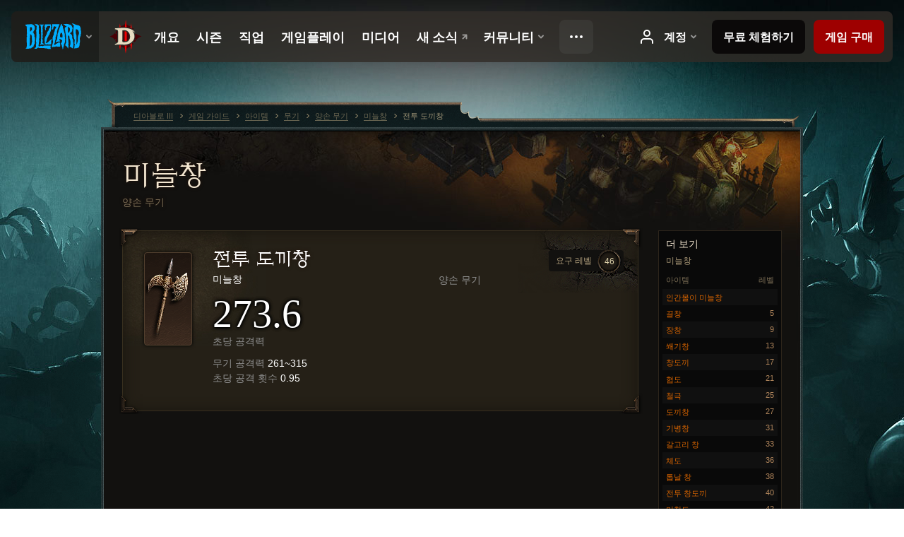

--- FILE ---
content_type: text/html;charset=UTF-8
request_url: https://us.diablo3.blizzard.com/ko-kr/item/battle-halberd-Polearm_107
body_size: 6055
content:
<!DOCTYPE html>
<html xmlns="http://www.w3.org/1999/xhtml" xml:lang="ko-kr" lang="ko-kr">
<head xmlns:og="http://ogp.me/ns#" xmlns:fb="http://ogp.me/ns/fb#">
<script type="text/javascript">
//<![CDATA[
var BlzCookieConsent = {
host: "blizzard.com",
onetrustScriptUrl: "https://cdn.cookielaw.org/scripttemplates/otSDKStub.js",
onetrustDomainScript: "22011b0f-2c46-49a3-a7bf-5f98a4d4da65",
cookieInfoUrlPattern: "/cookies/?$"
}
//]]>
</script>
<script type="text/javascript" src="/static/js/libs/cookie-consent-filter-compat.js?v=58-137" defer></script>
<script>
//<![CDATA[
var dataLayer = dataLayer|| [];
dataLayer.push({
"authenticated": "0" });
(function(w,d,s,l,i){w[l]=w[l]||[];w[l].push({"gtm.start":new Date().getTime(),event:"gtm.js"});var f=d.getElementsByTagName(s)[0], j=d.createElement(s),dl=l!="dataLayer"?"&amp;l="+l:"";j.async=true;j.src=
"//www.googletagmanager.com/gtm.js?id="+i+dl;f.parentNode.insertBefore(j,f);})
(window,document,"script","dataLayer","GTM-TVHPB9J");
//]]>
</script>
<meta http-equiv="imagetoolbar" content="false" />
<meta http-equiv="X-UA-Compatible" content="IE=edge,chrome=1" />
<title>전투 도끼창 - 게임 가이드 - 디아블로 III</title>
<link rel="icon" href="/static/images/icons/favicon.ico?v=58-137" type="image/x-icon" />
<link rel="shortcut icon" href="/static/images/icons/favicon.ico?v=58-137" type="image/x-icon" />
<link rel="stylesheet" type="text/css" media="all" href="/static/local-common/css/common-game-site.min.css?v=58-137" />
<link rel="stylesheet" type="text/css" media="all" href="/static/css/legal/ratings.css?v=58-137" />
<link rel="stylesheet" type="text/css" media="all" href="/static/css/d3.css?v=137" />
<link rel="stylesheet" type="text/css" media="all" href="/static/css/tooltips.css?v=137" />
<link rel="stylesheet" type="text/css" media="all" href="/static/css/db.css?v=58-137" />
<link rel="stylesheet" type="text/css" media="all" href="/static/css/item/detail.css?v=58-137" />
<!--[if IE 6]> <link rel="stylesheet" type="text/css" media="all" href="/static/css/tooltips-ie6.css?v=137" />
<![endif]-->
<script type="text/javascript" src="/static/local-common/js/third-party.js?v=58-137"></script>
<script type="text/javascript" src="/static/local-common/js/common-game-site.min.js?v=58-137"></script>
<meta name="robots" content="" />
<meta name="title" content="전투 도끼창" />
<meta name="description" content="" />
<meta name="keywords" content="전투 도끼창, 미늘창, 아이템, 양손 무기, 양손 무기" />
<meta name="identifier" content="battle-halberd" />
<meta name="type" content="item" />
<meta name="icon" content="https://assets.diablo3.blizzard.com/d3/icons/items/small/polearm_107_demonhunter_male.png" />
<meta name="language" content="ko-kr" />
<meta name="twitter:card" content="summary" />
<meta name="twitter:title" content="전투 도끼창 - 게임 가이드 - 디아블로 III" />
<meta name="twitter:description" content="미늘창" />
<meta name="twitter:image:src" content="https://assets.diablo3.blizzard.com/d3/icons/items/large/polearm_107_demonhunter_male.png" />
<!--[if IE 6]> <script type="text/javascript">
//<![CDATA[
try { document.execCommand('BackgroundImageCache', false, true) } catch(e) {}
//]]>
</script>
<![endif]-->
<script type="text/javascript">
//<![CDATA[
var Core = Core || {},
Login = Login || {};
Core.staticUrl = '/static';
Core.sharedStaticUrl = '/static/local-common';
Core.baseUrl = '/ko-kr';
Core.projectUrl = '';
Core.cdnUrl = 'https://blzmedia-a.akamaihd.net';
Core.supportUrl = 'http://us.battle.net/support/';
Core.secureSupportUrl = 'https://us.battle.net/support/';
Core.project = 'd3';
Core.locale = 'ko-kr';
Core.language = 'ko';
Core.region = 'us';
Core.shortDateFormat = 'yyyy.MM.dd';
Core.dateTimeFormat = 'yyyy.MM.dd HH시 mm분';
Core.loggedIn = false;
Core.userAgent = 'web';
Login.embeddedUrl = 'https://us.battle.net/login/login.frag';
var Flash = Flash || {};
Flash.videoPlayer = 'https://blzmedia-a.akamaihd.net/global-video-player/themes/d3/video-player.swf';
Flash.videoBase = 'https://blzmedia-a.akamaihd.net/d3/media/videos';
Flash.ratingImage = 'https://blzmedia-a.akamaihd.net/global-video-player/ratings/d3/ko-kr.jpg';
Flash.expressInstall = 'https://blzmedia-a.akamaihd.net/global-video-player/expressInstall.swf';
Flash.videoBase = 'https://assets.diablo3.blizzard.com/d3/media/videos';
//]]>
</script>
<meta property="fb:app_id" content="155068716934" />
<meta property="og:site_name" content="Diablo III" />
<meta property="og:locale" content="ko_KR" />
<meta property="og:type" content="website" />
<meta property="og:url" content="https://us.diablo3.blizzard.com/ko-kr" />
<meta property="og:image" content="https://assets.diablo3.blizzard.com/d3/icons/items/large/polearm_107_demonhunter_male.png" />
<meta property="og:image" content="https://blzmedia-a.akamaihd.net/battle.net/logos/og-d3.png" />
<meta property="og:image" content="https://blzmedia-a.akamaihd.net/battle.net/logos/og-blizzard.png" />
<meta property="og:title" content="전투 도끼창" />
<meta property="og:description" content="미늘창" />
<link rel="canonical" href="https://us.diablo3.blizzard.com/ko-kr" />
<meta property="d3-cloud-provider" content="aws" />
<meta property="d3-app-name" content="d3-site-prod-us" />
<meta property="d3-app-version" content="9.5.0" />
</head>
<body class="ko-kr cjk db-detail item-detail" itemscope="itemscope" itemtype="http://schema.org/ItemPage" data-legal-country="US">
<noscript><iframe src="https://www.googletagmanager.com/ns.html?id=GTM-TVHPB9J"
height="0" width="0" style="display:none;visibility:hidden"></iframe></noscript>
<blz-nav
locale="ko-kr"
content="d3"
link-prefix="https://diablo3.blizzard.com/"
hidden
>
<script async src="https://navbar.blizzard.com/static/v1/nav.js"></script>
</blz-nav>
<div class="bg-wrapper">
<div class="wrapper">
<div id="main-content"></div>
<div class="body" itemscope="itemscope" itemtype="http://schema.org/WebPageElement">
<div class="body-top">
<div class="body-bot">
	<div class="page-header page-header-db">




	<h2 class="header-2" >			<a href="/ko-kr/item/polearm/">
				미늘창
			</a>

			<small>
					양손 무기


			</small>
</h2>
	</div>

	<div class="page-body ">
		<div class="item-right">
	<div class="db-mini-nav colors-subtle">

	<div class="db-mini-nav-header">


	<h3 class="header-3" >			더 보기
</h3>

			<span class="subtitle">미늘창</span>

		<div class="column-headers">
			<span class="float-right">레벨</span>
				아이템
	</div>
	</div>

		<ul>


				<li class="d3-color-white row1" itemprop="relatedLink"  itemscope="itemscope">
					<a href="/ko-kr/item/man-prodder-TransmogPolearm_241_001" itemprop="url">
						<span class="name" itemprop="name">인간몰이 미늘창</span>
							<span class="note"></span>

	<span class="clear"><!-- --></span>
					</a>
				</li>


				<li class="d3-color-white row2" itemprop="relatedLink"  itemscope="itemscope">
					<a href="/ko-kr/item/bardiche-Polearm_001" itemprop="url">
						<span class="name" itemprop="name">끌창</span>
							<span class="note">5</span>

	<span class="clear"><!-- --></span>
					</a>
				</li>


				<li class="d3-color-white row1" itemprop="relatedLink"  itemscope="itemscope">
					<a href="/ko-kr/item/pike-Polearm_002" itemprop="url">
						<span class="name" itemprop="name">장창</span>
							<span class="note">9</span>

	<span class="clear"><!-- --></span>
					</a>
				</li>


				<li class="d3-color-white row2" itemprop="relatedLink"  itemscope="itemscope">
					<a href="/ko-kr/item/guisarme-Polearm_003" itemprop="url">
						<span class="name" itemprop="name">쐐기창</span>
							<span class="note">13</span>

	<span class="clear"><!-- --></span>
					</a>
				</li>


				<li class="d3-color-white row1" itemprop="relatedLink"  itemscope="itemscope">
					<a href="/ko-kr/item/hache-Polearm_004" itemprop="url">
						<span class="name" itemprop="name">창도끼</span>
							<span class="note">17</span>

	<span class="clear"><!-- --></span>
					</a>
				</li>


				<li class="d3-color-white row2" itemprop="relatedLink"  itemscope="itemscope">
					<a href="/ko-kr/item/glaive-Polearm_005" itemprop="url">
						<span class="name" itemprop="name">협도</span>
							<span class="note">21</span>

	<span class="clear"><!-- --></span>
					</a>
				</li>


				<li class="d3-color-white row1" itemprop="relatedLink"  itemscope="itemscope">
					<a href="/ko-kr/item/pole-axe-Polearm_006" itemprop="url">
						<span class="name" itemprop="name">철극</span>
							<span class="note">25</span>

	<span class="clear"><!-- --></span>
					</a>
				</li>


				<li class="d3-color-white row2" itemprop="relatedLink"  itemscope="itemscope">
					<a href="/ko-kr/item/halberd-Polearm_007" itemprop="url">
						<span class="name" itemprop="name">도끼창</span>
							<span class="note">27</span>

	<span class="clear"><!-- --></span>
					</a>
				</li>


				<li class="d3-color-white row1" itemprop="relatedLink"  itemscope="itemscope">
					<a href="/ko-kr/item/lance-Polearm_008" itemprop="url">
						<span class="name" itemprop="name">기병창</span>
							<span class="note">31</span>

	<span class="clear"><!-- --></span>
					</a>
				</li>


				<li class="d3-color-white row2" itemprop="relatedLink"  itemscope="itemscope">
					<a href="/ko-kr/item/voulge-Polearm_101" itemprop="url">
						<span class="name" itemprop="name">갈고리 창</span>
							<span class="note">33</span>

	<span class="clear"><!-- --></span>
					</a>
				</li>


				<li class="d3-color-white row1" itemprop="relatedLink"  itemscope="itemscope">
					<a href="/ko-kr/item/naginata-Polearm_102" itemprop="url">
						<span class="name" itemprop="name">체도</span>
							<span class="note">36</span>

	<span class="clear"><!-- --></span>
					</a>
				</li>


				<li class="d3-color-white row2" itemprop="relatedLink"  itemscope="itemscope">
					<a href="/ko-kr/item/croc-Polearm_103" itemprop="url">
						<span class="name" itemprop="name">톱날 창</span>
							<span class="note">38</span>

	<span class="clear"><!-- --></span>
					</a>
				</li>


				<li class="d3-color-white row1" itemprop="relatedLink"  itemscope="itemscope">
					<a href="/ko-kr/item/battle-hache-Polearm_104" itemprop="url">
						<span class="name" itemprop="name">전투 창도끼</span>
							<span class="note">40</span>

	<span class="clear"><!-- --></span>
					</a>
				</li>


				<li class="d3-color-white row2" itemprop="relatedLink"  itemscope="itemscope">
					<a href="/ko-kr/item/bisento-Polearm_105" itemprop="url">
						<span class="name" itemprop="name">미첨도</span>
							<span class="note">42</span>

	<span class="clear"><!-- --></span>
					</a>
				</li>


				<li class="d3-color-white row1" itemprop="relatedLink"  itemscope="itemscope">
					<a href="/ko-kr/item/great-pole-axe-Polearm_106" itemprop="url">
						<span class="name" itemprop="name">대형 철극</span>
							<span class="note">44</span>

	<span class="clear"><!-- --></span>
					</a>
				</li>


				<li class="active row2" itemprop="relatedLink"  itemscope="itemscope">
					<a href="/ko-kr/item/battle-halberd-Polearm_107" itemprop="url">
						<span class="name" itemprop="name">전투 도끼창</span>
							<span class="note">46</span>

	<span class="clear"><!-- --></span>
					</a>
				</li>


				<li class="d3-color-white row1" itemprop="relatedLink"  itemscope="itemscope">
					<a href="/ko-kr/item/partizan-Polearm_108" itemprop="url">
						<span class="name" itemprop="name">검창</span>
							<span class="note">48</span>

	<span class="clear"><!-- --></span>
					</a>
				</li>


				<li class="d3-color-white row2" itemprop="relatedLink"  itemscope="itemscope">
					<a href="/ko-kr/item/lochaber-axe-Polearm_201" itemprop="url">
						<span class="name" itemprop="name">갈고리 미늘창</span>
							<span class="note">51</span>

	<span class="clear"><!-- --></span>
					</a>
				</li>


				<li class="d3-color-white row1" itemprop="relatedLink"  itemscope="itemscope">
					<a href="/ko-kr/item/fauchard-Polearm_202" itemprop="url">
						<span class="name" itemprop="name">낫창</span>
							<span class="note">53</span>

	<span class="clear"><!-- --></span>
					</a>
				</li>


				<li class="d3-color-white row2" itemprop="relatedLink"  itemscope="itemscope">
					<a href="/ko-kr/item/skewer-Polearm_203" itemprop="url">
						<span class="name" itemprop="name">꼬치창</span>
							<span class="note">55</span>

	<span class="clear"><!-- --></span>
					</a>
				</li>


				<li class="d3-color-white row1" itemprop="relatedLink"  itemscope="itemscope">
					<a href="/ko-kr/item/war-crest-Polearm_204" itemprop="url">
						<span class="name" itemprop="name">전쟁 갈기창</span>
							<span class="note">57</span>

	<span class="clear"><!-- --></span>
					</a>
				</li>


				<li class="d3-color-white row2" itemprop="relatedLink"  itemscope="itemscope">
					<a href="/ko-kr/item/kwan-dao-Polearm_205" itemprop="url">
						<span class="name" itemprop="name">청룡도</span>
							<span class="note">59</span>

	<span class="clear"><!-- --></span>
					</a>
				</li>


				<li class="d3-color-white row1" itemprop="relatedLink"  itemscope="itemscope">
					<a href="/ko-kr/item/dread-lance-Polearm_208" itemprop="url">
						<span class="name" itemprop="name">공포 기병창</span>
							<span class="note">60</span>

	<span class="clear"><!-- --></span>
					</a>
				</li>


				<li class="d3-color-white row2" itemprop="relatedLink"  itemscope="itemscope">
					<a href="/ko-kr/item/war-thresher-Polearm_206" itemprop="url">
						<span class="name" itemprop="name">전쟁 가지창</span>
							<span class="note">60</span>

	<span class="clear"><!-- --></span>
					</a>
				</li>


				<li class="d3-color-white row1" itemprop="relatedLink"  itemscope="itemscope">
					<a href="/ko-kr/item/grand-halberd-Polearm_207" itemprop="url">
						<span class="name" itemprop="name">거대 도끼창</span>
							<span class="note">60</span>

	<span class="clear"><!-- --></span>
					</a>
				</li>


				<li class="d3-color-white row2" itemprop="relatedLink"  itemscope="itemscope">
					<a href="/ko-kr/item/trident-Polearm_301" itemprop="url">
						<span class="name" itemprop="name">삼지창</span>
							<span class="note">61</span>

	<span class="clear"><!-- --></span>
					</a>
				</li>
		</ul>
	<span class="clear"><!-- --></span>
	</div>
		</div>

		<div class="item-left">

		<div class="db-detail-box colors-subtle item-detail-box icon-size-square">
 


		<div class="detail-icon ">




	<span class="d3-icon d3-icon-item d3-icon-item-large  d3-icon-item-white">
		<span class="icon-item-gradient">
			<span class="icon-item-inner icon-item-default" style="background-image: url(https://assets.diablo3.blizzard.com/d3/icons/items/large/polearm_107_demonhunter_male.png); ">
			</span>
		</span>
	</span>
		</div>

			<div class="detail-level">
				<div class="detail-level-inner">
					요구 레벨
				</div>
				<span class="detail-level-number">46</span>
			</div>


		<div class="detail-text">

			

	<h2 class="header-2 d3-color-white" >전투 도끼창</h2>




	<div class="d3-item-properties">




		<ul class="item-type-right">


				<li class="item-slot">양손 무기</li>

		</ul>



	<ul class="item-type">
		<li>
			<span class="d3-color-white">미늘창</span>
		</li>
	</ul>
		<ul class="item-armor-weapon item-weapon-dps">
			<li class="big"><span class="value">273.6</span></li>
			<li>초당 공격력</li>
		</ul>
		<ul class="item-armor-weapon item-weapon-damage">
			<li><span class="value"><p><span class="d3-color-FF888888">무기 공격력</span> 261~315</p>
<p><span class="d3-color-FF888888">초당 공격 횟수</span> 0.95</p></span></li>
		</ul>



	<div class="item-before-effects"></div>





		<ul class="item-extras">
		</ul>
	<span class="clear"><!-- --></span>
	</div>
		</div>


		<span class="corner tl"></span>
		<span class="corner tr"></span>
		<span class="corner bl"></span>
		<span class="corner br"></span>
	</div>
		</div>

	<span class="clear"><!-- --></span>
	</div>


<span class="clear"><!-- --></span>
<div class="social-media-container no-font-boost">
<h2 class="social-media-title">소셜 서비스</h2>
<ul class="social-media">
<li class="atom-feed">
<a href="/ko-kr" target="_blank"></a>
</li>
<li class="facebook">
<a href="https://www.facebook.com/DiabloKR" title=""></a>
</li>
<li class="twitter">
<a href="https://twitter.com/diablo_kr" title=""></a>
</li>
<li class="youtube">
<a href="https://www.youtube.com/channel/UC0gAVwGvV-_hyXY5wnp7BEQ" title=""></a>
</li>
<li class="reddit">
<a href="http://www.reddit.com/r/diablo" title="Diablo on reddit"></a>
</li>
<span class="clear"><!-- --></span>
</ul>
</div>
<div class="chat-gem-container">
<a href="javascript:;" class="chat-gem" id="chat-gem"></a>
</div>
</div>
</div>
<div class="body-trail">
<ol class="ui-breadcrumb">
<li itemscope="itemscope" itemtype="http://schema.org/SiteNavigationElement">
<a href="/ko-kr/" rel="np" class="breadcrumb-arrow" itemprop="url">
<span class="breadcrumb-text" itemprop="name">디아블로 III</span>
</a>
</li>
<li itemscope="itemscope" itemtype="http://schema.org/SiteNavigationElement">
<a href="/ko-kr/game/" rel="np" class="breadcrumb-arrow" itemprop="url">
<span class="breadcrumb-text" itemprop="name">게임 가이드</span>
</a>
</li>
<li itemscope="itemscope" itemtype="http://schema.org/SiteNavigationElement">
<a href="/ko-kr/item/" rel="np" class="breadcrumb-arrow" itemprop="url">
<span class="breadcrumb-text" itemprop="name">아이템</span>
</a>
</li>
<li itemscope="itemscope" itemtype="http://schema.org/SiteNavigationElement">
<a href="/ko-kr/item/weapon/" rel="np" class="breadcrumb-arrow" itemprop="url">
<span class="breadcrumb-text" itemprop="name">무기</span>
</a>
</li>
<li itemscope="itemscope" itemtype="http://schema.org/SiteNavigationElement">
<a href="/ko-kr/item/two-handed/" rel="np" class="breadcrumb-arrow" itemprop="url">
<span class="breadcrumb-text" itemprop="name">양손 무기</span>
</a>
</li>
<li itemscope="itemscope" itemtype="http://schema.org/SiteNavigationElement">
<a href="/ko-kr/item/polearm/" rel="np" class="breadcrumb-arrow" itemprop="url">
<span class="breadcrumb-text" itemprop="name">미늘창</span>
</a>
</li>
<li class="last" itemscope="itemscope" itemtype="http://schema.org/SiteNavigationElement">
<a href="/ko-kr/item/battle-halberd-Polearm_107" rel="np" itemprop="url">
<span class="breadcrumb-text" itemprop="name">전투 도끼창</span>
</a>
</li>
</ol>
<span class="clear"><!-- --></span>
</div>
</div>
<div class="nav-footer-wrapper">
<blz-nav-footer
legal-title-id="17459"
supported-locales='["en-us", "es-mx", "pt-br", "ja-jp", "de-de", "en-gb", "es-es", "fr-fr", "it-it", "pl-pl", "ru-ru", "ko-kr", "zh-tw"]'
cookies-url="https://www.blizzard.com/cookies"
role="presentation">
<script src="https://navbar.blizzard.com/static/v1/footer.js" async="async"></script>
</blz-nav-footer>
</div>
</div>
</div>
<script>
//<![CDATA[
var xsToken = '';
var supportToken = '';
var jsonSearchHandlerUrl = '\//us.battle.net';
var Msg = Msg || {};
Msg.support = {
ticketNew: '문의 {0} 이(가) 등록되었습니다.',
ticketStatus: '문의 {0}의 상태가 {1}(으)로 변경되었습니다.',
ticketOpen: '문의 등록',
ticketAnswered: '답변 완료',
ticketResolved: '해결됨',
ticketCanceled: '취소',
ticketArchived: '종료됨',
ticketInfo: '추가 정보 필요',
ticketAll: '전체 문의 보기'
};
Msg.cms = {
requestError: '요청을 처리할 수 없습니다.',
ignoreNot: '유저 무시 해제',
ignoreAlready: '이미 무시한 유저입니다.',
stickyRequested: '메모를 요청했습니다.',
stickyHasBeenRequested: '이미 메모를 요청한 글입니다.',
postAdded: '트래커에 등록된 게시글',
postRemoved: '트래커에서 삭제된 게시글',
userAdded: '트래커에 등록된 유저',
userRemoved: '트래커에서 삭제된 유저',
validationError: '필수 입력 사항을 모두 입력해 주시기 바랍니다.',
characterExceed: '게시글이 제한 글자수를 초과했습니다.',
searchFor: "검색 –",
searchTags: "게시글 태그:",
characterAjaxError: "로그아웃되었습니다. 새로 고침 후 다시 시도해 주세요.",
ilvl: "아이템 레벨 {0}",
shortQuery: "검색어는 최소 2글자 이상 입력하셔야 합니다.",
editSuccess: "변경되었습니다. 페이지를 새로고침하시겠습니까?",
postDelete: "이 게시글을 삭제하시겠습니까?",
throttleError: "다시 게시글을 작성하려면 잠시 기다려주시기 바랍니다."
};
Msg.bml= {
bold: '굵게',
italics: '기울임꼴',
underline: '밑줄',
list: '글머리 기호',
listItem: '목록 보기',
quote: '인용',
quoteBy: '인용글 작성자: {0}',
unformat: '형식 삭제',
cleanup: '줄 맞춤',
code: '코드 블럭',
item: '월드 오브 워크래프트 아이템',
itemPrompt: '아이템 ID:',
url: 'URL',
urlPrompt: 'URL 주소:'
};
Msg.ui= {
submit: '제출',
cancel: '취소',
reset: '재설정',
viewInGallery: '갤러리에서 보기',
loading: '불러오는 중…',
unexpectedError: '오류가 발생했습니다.',
fansiteFind: '여기에서 찾아보세요.',
fansiteFindType: '{0} 정보 검색',
fansiteNone: '이용할 수 있는 팬사이트가 없습니다.',
flashErrorHeader: '이 콘텐츠를 보려면 반드시 Adobe Flash Player를 설치해야 합니다.',
flashErrorText: 'Adobe Flash Player 다운로드',
flashErrorUrl: 'http://get.adobe.com/flashplayer/',
save: '저장'
};
Msg.grammar= {
colon: '{0}:',
first: '처음',
last: '마지막',
ellipsis: '…'
};
Msg.fansite= {
achievement: '업적',
character: '캐릭터',
faction: '진영',
'class': '직업',
object: '물건',
talentcalc: '특성',
skill: '기술',
quest: '퀘스트',
spell: '주문',
event: '이벤트',
title: '칭호',
arena: '투기장',
guild: '길드',
zone: '지역',
item: '아이템',
race: '종족',
npc: 'NPC',
pet: '애완동물'
};
Msg.search= {
noResults: '검색 결과가 없습니다.',
kb: '고객지원',
post: '토론장',
article: '게시글',
static: '콘텐츠',
wowcharacter: '캐릭터',
wowitem: '아이템',
wowguild: '길드',
wowarenateam: '투기장 팀',
url: '제안 링크',
friend: '친구',
product: '마켓플레이스 상품',
other: '기타'
};
//]]>
</script>
<script type="text/javascript" src="/static/js/libs/toolkit-modal.js?v=137"></script>
<script type="text/javascript" src="/static/js/d3.js?v=137"></script>
<script type="text/javascript" src="/static/js/navbar.js?v=137"></script>
<script type="text/javascript">
//<![CDATA[
$(function(){
Tooltip.maxWidth = 350;
});
//]]>
</script>
<script type="text/javascript" src="/static/js/blog/responsive-blog-design.min.js?v=137"></script>
<script type="text/javascript" src="/static/js/db.js?v=58-137"></script>
<script type="text/javascript" src="/static/js/item/detail.js?v=58-137"></script>
<div id="modal" class="modal hide">
<div class="modal-content">
<div class="modal__media"></div>
<div class="modal-corner modal-corner-top-left"></div>
<div class="modal-corner modal-corner-top-right"></div>
<div class="modal-corner modal-corner-bottom-left"></div>
<div class="modal-corner modal-corner-bottom-right"></div>
<div class="modal-border modal-border-top"></div>
<div class="modal-border modal-border-right"></div>
<div class="modal-border modal-border-bottom"></div>
<div class="modal-border modal-border-left"></div>
<div class="modal-controls">
<div class="prev arrow-tab modal-navigation"><div class="heroes-arrow"></div></div>
<div class="next arrow-tab modal-navigation"><div class="heroes-arrow"></div></div>
</div>
<span class="media-btn close">×</span>
</div>
</div>
</body>
</html>

--- FILE ---
content_type: text/css;charset=UTF-8
request_url: https://us.diablo3.blizzard.com/static/css/d3.css?v=137
body_size: 13603
content:
html { min-width: 1006px; -ms-text-size-adjust: 100%; -webkit-text-size-adjust: 100%; }
body { background: url("../images/layout/bg-repeat.jpg"); color: #a99877; font: normal 13px/1.5 Arial, sans-serif; }
body.ko-kr { font:normal 12px/1.5 Dotum, "Trebuchet MS", Verdana, sans-serif }

@font-face {
	font-family: Kodia;
	font-weight: normal;
	src: url("/static/local-common/fonts/ko-kr/kodia.eot");
	src: local("Kodia"),
	     url("/static/local-common/fonts/ko-kr/kodia.woff") format("woff");
}

@font-face {
	font-family: "Exocet Blizzard";
	src: url('/static/fonts/exocet/exocet-blizzard-medium.eot');
	src: url('/static/fonts/exocet/exocet-blizzard-medium.eot?#iefix') format('embedded-opentype'),
	     url('/static/fonts/exocet/exocet-blizzard-medium.woff') format('woff'),
	     url('/static/fonts/exocet/exocet-blizzard-medium.ttf') format('truetype'),
	     url('/static/fonts/exocet/exocet-blizzard-medium.svg#svgExocetReaper') format('svg');
}

@font-face {
	font-family: "Exocet Blizzard Light";
	src: url('/static/fonts/exocet/exocet-blizzard-light.eot');
	src: url('/static/fonts/exocet/exocet-blizzard-light.eot?#iefix') format('embedded-opentype'),
	     url('/static/fonts/exocet/exocet-blizzard-light.woff') format('woff'),
	     url('/static/fonts/exocet/exocet-blizzard-light.ttf') format('truetype'),
	     url('/static/fonts/exocet/exocet-blizzard-light.svg#svgExocetReaper') format('svg');
}

@font-face {
	font-family: "Exocet Reaper";
	src: url('/static/fonts/exocet/exocet-reaper-medium.eot');
	src: url('/static/fonts/exocet/exocet-reaper-medium.eot?#iefix') format('embedded-opentype'),
	     url('/static/fonts/exocet/exocet-reaper-medium.woff') format('woff'),
	     url('/static/fonts/exocet/exocet-reaper-medium.ttf') format('truetype'),
	     url('/static/fonts/exocet/exocet-reaper-medium.svg#svgExocetReaper') format('svg');
}

a { color: #ad835a; }
a:hover { color: #fff; }
th { text-align: left; }

/* Battle.net navbar and footer */
#nav-client-header #nav-client-bar { background-color: #06171f; }
#nav-client-footer { position: relative; z-index: 200; }
#nav-client-footer [class^="nav-icon-24-"], [class*=" nav-icon-24-"] { background-image: url(../images/toolkit/themes/bnet/icons/sprite-24-red.png); }
#nav-client-footer .nav-item.logo-link { background-image: url(../images/logos/blizzard-logo-red.png); height: 59px; width: 113px; }
#nav-client-footer .blizzard-logo { display: none; }
.nav-footer-wrapper .nav-client .grid-container { padding: 0px; }
blz-nav-footer { z-index: 200; }
blz-nav {
	--navbar-z-index: 300;
	--navbar-background-color: rgba(51, 46, 41, 0.8);
	--navbar-background-color-no-blur: rgba(51, 46, 41, 0.95);
	--navbar-menu-background-color: #191615;
	--navbar-button-color-primary: #9E0000;
	--navbar-button-color-primary-hover: #BD0000;
	--navbar-button-color-secondary: #0B0909;
	--navbar-button-color-secondary-hover: #141110;
	--navbar-button-font-color: #FFFFFF;

	[slot='site-logo-mobile-overflow'] {
		width: 104px;
	}
	[slot='mobile-site-logo'] {
		width: 288px;
	}
}
blz-nav .blz-nav-d3-site-hero-icon {
	margin-right: var(--navbar-icon-right-margin);
}

/* layout */
.bg-wrapper { background: url("../images/layout/site-bg/body-bg.jpg") 50% 0 no-repeat; -webkit-background-size: auto; position: relative; overflow: hidden; }
.ie .bg-wrapper { background-image: url("../images/layout/site-bg/body-bg-1920px.jpg"); }
@media (max-width: 1920px) { .bg-wrapper { background-image: url("../images/layout/site-bg/body-bg-1920px.jpg"); } }
@media (max-width: 1680px) { .bg-wrapper { background-image: url("../images/layout/site-bg/body-bg-1680px.jpg"); } }
@media (max-width: 1440px) { .bg-wrapper { background-image: url("../images/layout/site-bg/body-bg-1440px.jpg"); } }
@media (max-width: 1280px) { .bg-wrapper { background-image: url("../images/layout/site-bg/body-bg-1280px.jpg"); } }
@media (max-width: 1024px) { .bg-wrapper { background-image: url("../images/layout/site-bg/body-bg-1024px.jpg"); } }
.wrapper { width: 994px; margin: 0 auto; position: relative; }

/* header */
.head { height: 255px; position: relative; z-index: 200; }
.head .menu { width: 624px; height: 65px; position: absolute; bottom: -1px; left: 12px; background: url("../images/layout/menu-bg.jpg?v=3") no-repeat; }

.ie6 .head .menu { bottom: 16px; }
.head .menu li { float: left; }
.head .menu li,
.head .menu li a { display: block; width: 104px; height: 65px; margin: 0; color: #a99877; font: normal 12px "Arial", sans-serif; text-transform: uppercase; text-shadow: 0 1px 0 #000, 0 0 5px #000; }
.pl-pl .head .menu li a { font-size: 11px; }
.zh-tw .head .menu li,
.zh-tw .head .menu li a { font-size: 12px; font-family: none; }
.ko-kr .head .menu li a { font:normal 12px Dotum; }

.head .menu li a span { display: block; text-align: center; height: 20px; padding-top: 45px; padding-right: 2px; }
.head .menu li a:hover,
.head .menu li a.menu-active { background: url("../images/layout/menu-bg.jpg?v=3") no-repeat; }

.zh-tw .head .menu li,
.zh-tw .head .menu li a,
.zh-tw .ui-breadcrumb { font-size: 12px; font-family: none; }

.head .menu li a:hover { color: white; }
.head .menu li a.menu-active { color: #F3E6D0 !important; }
.head .menu li.menu-home a:hover { background-position: 0 -65px; }
.head .menu li.menu-game a:hover { background-position: -104px -65px; }
.head .menu li.menu-community, .head .menu li.menu-rankings a:hover { background-position: -208px -65px; }
.head .menu li.menu-media a:hover { background-position: -312px -65px; }
.head .menu li.menu-forums a:hover { background-position: -416px -65px; }
.head .menu li.menu-purchase a:hover { background-position: -520px -65px; }
.head .menu li.menu-home a.menu-active { background-position: 0 -130px; }
.head .menu li.menu-game a.menu-active { background-position: -104px -130px; }
.head .menu li.menu-community a.menu-active, .head .menu li.menu-rankings a.menu-active { background-position: -208px -130px; }
.head .menu li.menu-media a.menu-active { background-position: -312px -130px; }
.head .menu li.menu-forums a.menu-active { background-position: -416px -130px; }
.head .menu li.menu-purchase a.menu-active { background-position: -520px -130px; }
.head .logo,
.head .logo a { width: 300px; height: 125px; display: block; }
.head .logo { position: absolute; top: 5px; left: -10px; }
.head .logo a { outline: 0; text-indent: -9999px; }

.ie67 .head { z-index: 3; }
.ie67 .body { z-index: 2; }
.ie67 .foot { z-index: 1; }

#service { right: -6px; }

/* try free now */
.try-free { float: right; margin-left: 25px; padding-top: 25px; }
.try-free-label { color: #506061; display: block; font-size: 14px; line-height: 30px; padding-left: 5px; }

/* character card */
.character-card { position: absolute; bottom: -13px; right: 5px; color: #221103; }
.ie6 .character-card { bottom: 4px; }
.character-card,
.character-card a.click-area { display: block; width: 337px; height: 90px; }
.character-card .message .character .achievement-score { display: none; }
.ko-kr .character-card a.click-area { font-size:13px; }
.ko-kr .character-card a.click-area .inner { line-height:150%; }

.character-card .avatar-frame { position: absolute; right: -4px; top: 0; }
.character-card .avatar-frame span { position: absolute; }
.character-card .avatar-frame,
.character-card .avatar-frame .border { display: block; width: 90px; height: 90px; }
.character-card .avatar-frame .avatar,
.character-card .avatar-frame .no-avatar { display: block; width: 70px; height: 70px; position: relative; left: 11px; top: 8px; border-radius: 25px; }
.character-card .avatar-frame .no-avatar { background: url("../images/layout/cards/avatar-silhouette.jpg") no-repeat; }
.character-card .avatar-frame .border { background: url("../images/layout/cards/avatar-border.png") no-repeat; left: 0; top: 0; }
.ie .character-card .avatar-frame .border { background-image: url("../images/layout/cards/avatar-border.gif"); }
.character-card .avatar-frame .icon { width: 28px; height: 28px; position: absolute; bottom: 5px; right: 5px; background: url("../images/layout/cards/game-icons.png") no-repeat; }
.ie6 .character-card .avatar-frame .icon { background-image: url("../images/layout/cards/game-icons.gif"); }
.character-card .avatar-frame .icon-sc2 { background-position: 0 -28px; }
.character-card .avatar-frame .icon-wow { background-position: 0 -56px; }
.character-card .player-name { display: block; font-weight: bold; color: #000000; font-size: 13px; }
.cjk .character-card .player-name { font-weight:normal }
.character-card .player-name .empty { display: block; padding-top: 10px; }
.character-card .guild-name { display:block; color:#333; width: 200px; overflow:hidden; text-overflow:ellipsis; white-space:nowrap}
.character-card .guild-name:hover { color: #000 }
.character-card .message { padding: 18px 90px 0 43px; }
.character-card .message .view-d3-profile,
.character-info .view-d3-profile { display:block; color:#613916; font-weight:bold; font-size:13px }
.cjk .character-info .view-d3-profile { font-weight:bold }
.character-info .view-d3-profile { color: #95856A; font-size: 11px; margin-top: 5px; }
.character-card .message .view-d3-profile:hover,
.character-info .view-d3-profile:hover { color: #FFFFFF; }
.character-card .click-area:hover .character-name { color: #000000; }
.character-card .character .character-name { font-size: 18px; color: #8b1209; font-weight: bold; line-height: 100%; background-position: 100% -20px; }
.character-card .character .character-name:hover { background-position: 100% -82px; color: #000; }
.character-card .character .character-name.name-small { font-size: 16px; }
.character-card .character .ui-context { top: 60px; left: 40px; }
.character-card a.click-area { font-size: 14px; background:url(../images/layout/cards/login-full.jpg) -3px -3px no-repeat }
.character-card a.click-area strong { color: #790905; }
.character-card a.click-area .inner { display: block; padding: 25px 95px 0 40px; color: #221103; font-weight: normal; }
.character-card a.click-area:hover { background-position:-3px -97px }
.character-card a.click-area:hover strong { color: #221103; }
.character-card a.click-area .ui-context .context strong { color: #FFFFFF; }
.opera .character-card .avatar-frame .border { background-image: url("../images/layout/cards/avatar-border.gif"); }

/* body content */
.body { background: #12110f url("../images/layout/content-bg.jpg") 0 0 repeat; margin: 186px 0 42px; position: relative; }
.body::before { background: url("../images/layout/content-glow-sides.png"); bottom: 61px; content: ""; left: -196px; pointer-events: none; position: absolute; top: 61px; width: 200px; z-index: 100; }
.ie .body::before { background-position: 204px 0; bottom: 0; left: 0; top: 0; width: 4px; }
.body::after { background: url("../images/layout/content-glow-sides.png") 100% 0; bottom: 61px; content: ""; pointer-events: none; position: absolute; right: -196px; top: 61px; width: 200px; z-index: 100; }
.ie .body::after { background-position: 200px 0; bottom: 0; right: 0; top: 0; width: 4px; }
.homepage .body { margin-top: 675px; padding-top: 0 }
.body-top { background: url("../images/layout/content-top.jpg") 0 0 no-repeat; padding-top: 20px; }
.body-top::before { background: url("../images/layout/content-glow-top.png"); content: ""; height: 261px; left: 50%; margin-left: -693px; pointer-events: none; position: absolute; top: -200px; width: 1386px; z-index: 150; }
.ie .body-top::before { background-position: 50% -194px; height: 6px; left: 0; margin-left: 0; top: -6px; width: 994px;  }
.body-bot { background: url("../images/layout/content-bot-bg.jpg") no-repeat 0 100%; min-height: 500px; padding-bottom: 242px; position: relative; }
.ie6 .body-bot { height: 600px; }
.body-bot::after { background: url("../images/layout/content-glow-bottom.png"); bottom: -200px; content: ""; height: 261px; left: 50%; margin-left: -693px; pointer-events: none; position: absolute; width: 1386px; z-index: 150; }
.ie .body-bot::after { background: url("../images/layout/content-border-bottom.png"); bottom: -24px; height: 42px; left: 0; margin-left: -6px; width: 1007px; z-index: 150; }

.static-content-unavailable .body-top { background-image: url("../images/layout/bgs/library.jpg") !important; }

.body-trail { height: 41px; left: 0; position: absolute; top: -47px; width: 994px; z-index: 100; }
.body-trail::before { background: url("../images/layout/breadcrumb-sprite.png") repeat-x 0 -123px; bottom: 0; content: ""; height: 17px; left: 40px; position: absolute; right: 120px; }
.body-trail::after { background: url("../images/layout/breadcrumb-sprite.png") no-repeat 100% -140px; bottom: 0; content: ""; height: 17px; position: absolute; right: 0; width: 120px; }
.homepage .body-trail { display: none; }
.body-trail ol { background: url("../images/layout/breadcrumb-sprite.png") no-repeat 0 0; padding: 17px 22px 8px 46px; position: relative; z-index: 200; }
.body-trail ol::before { background: url("../images/layout/breadcrumb-sprite.png") repeat-x 0 -41px; content: ""; height: 41px; left: 129px; position: absolute; right: 0; top: 0; }
.body-trail ol::after { background: url("../images/layout/breadcrumb-sprite.png") no-repeat 0 -82px; content: ""; height: 41px; position: absolute; right: -32px; top: 0; width: 32px; }
.body-trail li { position: relative; z-index: 201; }

#menu-container { margin-top: 2px; z-index: 200 !important; }

/* stay connected */
.social-media-container { bottom: 60px; left: 0; position: absolute; right: 0; text-align: center; }
.social-media-title { color: #c1aa6b; font-size: 16px; font-weight: normal; }
.social-media { font-size: 0; margin-top: 18px; }
.social-media li { display: inline-block; margin: 0 10px; }
.social-media li a { background: url("../images/social/stay-connected-sprite.png"); display: inline-block; height: 60px; position: relative; width: 60px; }
.social-media li a::after { background: url("../images/social/stay-connected-sprite.png"); content: ""; height: 60px; left: 0; opacity: 0; position: absolute; top: 0; transition: opacity 0.2s; width: 60px; -webkit-transform: translateZ(0); }
.social-media li a:hover::after { opacity: 1; }
.social-media .facebook  a        { background-position:    0px   0px; }
.social-media .facebook  a::after { background-position:    0px -60px; }
.social-media .twitter   a        { background-position:  -60px   0px; }
.social-media .twitter   a::after { background-position:  -60px -60px; }
.social-media .youtube   a        { background-position: -120px   0px; }
.social-media .youtube   a::after { background-position: -120px -60px; }
.social-media .reddit    a        { background-position: -180px   0px; }
.social-media .reddit    a::after { background-position: -180px -60px; }
.social-media .atom-feed a        { background-position: -240px   0px; }
.social-media .atom-feed a::after { background-position: -240px -60px; }
.social-media .vk        a        { background-position: -300px   0px; }
.social-media .vk        a::after { background-position: -300px -60px; }

/* footer */
#international h3,
#footer h3 a { color: #ad835a; }
#footer a { color: #6D624C; }
#footer a:hover { color: #fff; }
#sitemap h3 { border-color: #20140d; background-image: url("../images/icons/footer.gif"); }
#international,
#copyright { color: #433a2e; border-color: #161412; }
#copyright a { color: #70523D; }
#copyright a:hover { color: #fff; }
.ko-kr #copyright .policies {color:#d96500;}
#international { background-image: url("../images/layout/world-map.gif"); }
#change-language { background-image: url("../images/icons/arrows.gif"); }
#change-language span { background-image: url("../images/icons/map-small.gif"); }
.bnet-offer-bg { border: 1px solid #483a30; overflow: hidden; margin: 0 auto 10px auto; border-radius: 5px; box-shadow: 0 0 6px #000000; width:300px;}
.bnet-offer-bg:hover { border-color: #645245; }
.bnet-offer-image { display: block; border: 1px solid #000; overflow: hidden; border-radius: 4px; }
.bnet-offer-image img { display: block; }
.bnet-offer .desc { margin: 20px; }

/*----------------------------------------------
	UI Elements
----------------------------------------------*/

/* context menu */
.ko-kr .ui-context { font-family:Dotum; }
.ui-context .context .context-links a { background-image: url("../images/icons/context.gif"); background-repeat: no-repeat; }
.ui-context .context .context-links .icon-profile { background-position: 0 0; }
.ui-context .context .context-links .icon-posts { background-position: 0 -30px; }
.ui-context .context .context-links .icon-ignore { background-position: 0 -60px; }
.ui-context .context .context-links .icon-ban { background-position: 0 -90px; }
.context-link { padding-right: 17px; background: url("../images/icons/flyout-arrows.gif") 100% -25px no-repeat; max-height: 35px; }
.context-link:hover { background-position: 100% -87px; }
.ko-kr .context-link { background-position:100% -28px }
.ko-kr .context-link:hover { background-position:100% -87px }

/* breadcrumbs */
.ui-breadcrumb { font-size:11px;  }
.zh-tw .ui-breadcrumb { font-family: none }
.ui-breadcrumb li { padding-right:0; margin-right:0 }
.ui-breadcrumb li.last { padding: 0; }

.ui-breadcrumb li a { display:block }
.ui-breadcrumb li .breadcrumb-text { border-bottom: 1px solid #6D624C; color: #6D624C;}
.ui-breadcrumb li.last .breadcrumb-text { color: #a99877; border: none; max-width: 200px; text-overflow: ellipsis; overflow: hidden; white-space: nowrap; }


.ui-breadcrumb li.children .breadcrumb-text { border-bottom: 1px solid #a99877; }
.ui-breadcrumb li a:hover .breadcrumb-text,
.ui-breadcrumb li a.opened .breadcrumb-text { color: #fff; border-color: #fff; }
.ui-breadcrumb li .breadcrumb-arrow:after { border:0; content:" "; display:inline-block; background: url("../images/icons/flyout-arrows.gif") no-repeat -3px -230px; width: 12px; height: 10px; margin:2px 7px 0 0 }
.ie67 .ui-breadcrumb li .breadcrumb-arrow { margin-right:10px }

/* dropdown */
.ui-dropdown .dropdown-toggler,
.ui-dropdown .dropdown-toggler span { height: 25px; padding: 0; line-height: 25px; background: url("../images/ui/dropdown.gif") 0 0 no-repeat; }
.ui-dropdown .dropdown-toggler span { background-position: 100% -75px; padding: 0 10px; color: #c87700; font-size: 11px; }
.ui-dropdown .dropdown-toggler:hover { background-position: 0 -25px; }
.ui-dropdown .dropdown-toggler.opened { background-position: 0 -50px; }
.ui-dropdown .dropdown-toggler:hover span { background-position: 100% -100px; color: #fff; }
.ui-dropdown .dropdown-toggler.opened span { background-position: 100% -125px; color: #fff; }

/* pagination */
.ui-pagination { overflow: visible; height: 24px; }
.ui-pagination li { margin-left: 4px; float: left; }
.ui-pagination li a { display: inline-block; border: 1px solid #420f00; padding: 0; height: auto; background: url("../images/buttons/button-1.png") -35px -130px; box-shadow: 0 0 3px #000; }
.ui-pagination li a span { display: block; margin: 0; padding: 0 9px; border: 1px solid #62351f; border-top-color: #734a32; height: 20px; line-height: 20px; font-size: 11px; color: #ffcb8d; }
.cjk .ui-pagination li a span { line-height:22px }
.ie6 .ui-pagination li a,
.ie6 .ui-pagination li a span { display: block; float: left; }
.ui-pagination li a:hover,
.ui-pagination li.current a { background-position: -35px -174px; border-color: #811d00; }
.ui-pagination li a:hover span,
.ui-pagination li.current a span { border-color: #b8643a; }
.ui-pagination li a:hover span { color: white;  }
.ui-pagination li.current a span { color: #F3E6D0 !important; font-weight: bold; }
.ui-pagination li.last-item a,
.ui-pagination li.first-item a,
.ui-pagination li.cap-item a { padding: 0; }

/* tooltips */
.ui-tooltip { background: #1d180e; padding: 1px; border: 1px solid #322a20; opacity: 0.9; max-width: 355px; border-radius: 2px; box-shadow: 0 0 10px #000; }
.ui-tooltip .tooltip-content { background: black; padding: 10px; color: #CFB991; font-size: 12px; }
.ui-tooltip-d3 { opacity: 1; }
.ui-tooltip-d3 .tooltip-content { padding: 0; }
.ui-tooltip .subheader-3 { font-size: 18px; color: #F3E6D0; font-weight: normal; margin-bottom: 4px; } /* title */

/* prompt */
.ui-prompt { background: #1c1b1b; border: 1px solid #322a20; position: absolute; width: 300px; z-index: 9005; border-radius: 2px; box-shadow: 0 0 15px #000; }
.ui-prompt .prompt-inner { padding: 15px; border: 1px solid #403529; }
.ui-prompt .prompt-close { width: 25px; height: 25px; display: block; position: absolute; top: 3px; right: 2px; background: url("../images/icons/sprite.png") 0 -156px no-repeat; }
.ui-prompt .prompt-close:hover { background-position: 0 -182px; }
.ui-prompt .prompt-errors { margin-top: 10px; color: #E52817; }
.ui-prompt .prompt-buttons { margin-top: 20px; text-align: center; }
.ui-prompt .prompt-buttons button { margin: 0 10px; }
.ui-prompt .subheader-2 { margin-bottom: 15px; color: #F3E6D0; font-size: 18px; }
.ui-prompt .input { width: 258px; }

/* type ahead */
.ui-typeahead { background: #1f1e1e; padding: 0 1px 1px 1px; border: 1px solid #403529; opacity: .90; font-size: 12px; border-radius: 3px; box-shadow: 0 0 10px #000; z-index: 250; }
.ui-typeahead .group-list { background: #101010; }
.ui-typeahead .group-list li { border-top: 1px solid #282828; }
.ui-typeahead .group-list a { padding: 5px; }
.ui-typeahead .group-list a:hover { background-color: #151515; color: #F3E6D0; }
.ui-typeahead .group-list a .desc { color: #7B6D55; }
.ui-typeahead .group-title { background: #000; color: #F3E6D0; padding: 5px; }

/* overlay */
.ui-overlay { width: 720px; }
.ui-overlay .overlay-top,
.ui-overlay .overlay-bottom,
.ui-overlay .overlay-middle,
.ui-overlay .overlay-close { background: url("../images/ui/overlay.png") 0 0 no-repeat; }
.ui-overlay .overlay-top { padding-top: 21px; }
.ui-overlay .overlay-bottom { padding-bottom: 21px; background-position: -720px 100%; }
.ui-overlay .overlay-middle { padding: 25px 40px; background-position: -1440px 0; background-repeat: repeat-y; }
.ui-overlay .overlay-close { top: 16px; right: 16px; width: 24px; height: 24px; background-position: 100% 0; }
.ui-overlay .overlay-close:hover { background-position: 100% -26px; }

.ie67 .ui-overlay .overlay-top,
.ie67 .ui-overlay .overlay-bottom,
.ie67 .ui-overlay .overlay-middle,
.ie67 .ui-overlay .overlay-close { background-image: url("../images/ui/overlay.gif"); zoom: 1; }

/* dropdown */
.ui-dropdown .dropdown-wrapper { background: #12110f; padding: 0; border: 1px solid #4e3e25; border-radius: 3px; }

/* buttons */
.ui-cancel { margin-left: 15px; padding-left: 15px; border-left: 1px solid #251f1b; }
.ko-kr .ui-button .button-left,
.ko-kr .ui-button .button-right,
.ko-kr .ui-cancel .button-left,
.ko-kr .ui-cancel .button-right { font-family: Dotum, "돋움", sans-serif }

.button1 { height: 36px; box-shadow: 0 0 5px #000; }
.button1 .button-left,
.button1 .button-right { line-height: 36px; height: 36px; background-image: url("../images/buttons/button-1.png") }

.button1 .button-left { padding-left: 25px; background-position:0 0 }
.button1 .button-right { padding-right: 25px; background-position:100% -123px; color: #ffcb8d; font-family: "Palatino Linotype", "Times", serif; text-shadow: 0 0 5px #dd3400; text-transform:uppercase; overflow:hidden }
.ko-kr .button1 .button-left,
.ko-kr .button1 .button-right { font-family: Dotum, "돋움", sans-serif }

.button1:hover .button-left { background-position: 0 -41px }
.button1:hover .button-right { color: #fff; background-position: 100% -164px; }
.button1.disabled .button-left,
.button1.processing .button-left,
.button1.disabled:hover .button-left,
.button1.processing:hover .button-left  { background-position:0 -82px }
.button1.disabled .button-right,
.button1.processing .button-right,
.button1.disabled:hover .button-right,
.button1.processing:hover .button-right { color: #574b45; text-shadow: 0 0 5px #080505; background-position:100% -205px }

.button2 .button-left,
.button2 .button-right { height: 30px; line-height: 30px; background-image: url("../images/buttons/button-2.gif"); font-size: 11px;  }
.button2 .button-left { padding-left:13px; background-position:0 0 }
.button2 .button-right { padding-right:13px; background-position:100% -123px; color: #c67000; text-transform:uppercase }
.button2:hover .button-left { background-position:0 -41px; }

.button2:hover .button-right { color: #fff; background-position: 100% -164px; }
.button2.disabled .button-left,
.button2.processing .button-left { background-position: 0 -82px; cursor:default }

.button2.disabled .button-right,
.button2.processing .button-right { color: #574b45; background-position:100% -205px; cursor:default }

.button-game { display: inline-block; font-size: 16px; line-height: 54px; padding: 0 3px; position: relative; text-align: center; }
.button-game .button-game-bg-mid { background: url("../images/buttons/button-game-sprite.png") repeat-x 0 0; color: #f3aa55; display: block; font-family: "Exocet Blizzard Light", "Palatino Linotype", "Times", serif; padding: 0 42px; position: relative; text-shadow: 0 0 8px #000; text-transform: uppercase; transition: color 0.2s; }
.button-game .button-game-bg-mid::after { background: url("../images/buttons/button-game-sprite.png") repeat-x 0 -54px; content: ""; height: 54px; left: 0; opacity: 0; position: absolute; right: 0; top: 0; transition: opacity 0.2s; -webkit-transform: translateZ(0); }
.button-game:hover .button-game-bg-mid { color: #f4cc9e; }
.button-game:hover .button-game-bg-mid::after { opacity: 1; }
.button-game .button-game-bg-mid > span { position: relative; z-index: 1; }
.button-game .button-game-bg-left { background: url("../images/buttons/button-game-sprite.png") no-repeat 0 -108px; height: 54px; left: 0; position: absolute; top: 0; width: 51px; z-index: 1; }
.button-game .button-game-bg-right { background: url("../images/buttons/button-game-sprite.png") no-repeat 0 -162px; height: 54px; position: absolute; right: 0; top: 0; width: 51px; z-index: 1; }

/* flyout menu */
.flyout-menu { background: #1f1e1e; padding: 0 1px 1px 1px; border: 1px solid #403529; opacity: 0.99; font-size: 12px; border-radius: 3px; box-shadow: 0 0 10px #000; }
.flyout-menu ul { width: 199px; border-right: 1px solid #282828; }
.flyout-menu ul:last-child { width: 200px; border-right: 0; }
.flyout-menu ul:last-child > li:last-child { border-bottom: 1px solid #282828 !important; }
.flyout-menu ul:first-child > li:last-child { border-bottom: 0 !important; }
.flyout-menu ul li { border-top: 1px solid #282828; }
.flyout-menu ul li a { background: #101010 url("../images/icons/flyout-arrows.gif") -50px -113px no-repeat; }
.ie6 .flyout-menu ul li { zoom: 1; height: 28px; }
.ie6 .flyout-menu ul li a { display: block; overflow: hidden; }
.flyout-menu ul li a:hover,
.flyout-menu ul li a.opened { background-color: #151515; color: #F3E6D0; }
.flyout-menu ul li a:hover { color: #fff; }
.flyout-menu ul li a.children { background-position: 98% -113px; }
.flyout-menu ul li a.children:hover,
.flyout-menu ul li a.opened { background-position: 98% -167px; }
.flyout-menu ul li .flyout-menu { left: 200px; top: -2px; }
.flyout-menu ul li.divider span { display: block; padding: 5px; background-color: black; font-weight: bold; color: #F3E6D0; }
.cjk .flyout-menu ul li.divider span { font-weight:normal }

/* tab menu */
.tab-menu { padding: 0 30px 2px 30px; margin: 0 4px; background: url("../images/ui/tab-menu.jpg") 0 41px repeat-x; }
.tab-menu li { display: inline-block; height: 40px; margin-right:1px;}
.tab-menu li a { display: block; padding: 0 15px; height: 40px; font: normal 12px/38px "Palatino Linotype", "Times", serif; text-transform: uppercase;
	background: #1a1814 url("../images/ui/tab-menu-tab.jpg") 0 0 repeat-x; border: 1px solid #1e1c17; border-bottom: 0;
	box-shadow: 0 -3px 5px #090908; }
.ko-kr .tab-menu li a { font-family:Dotum }
.tab-menu li a:hover { background-position: 0 -40px; border-color: #302a21; }
.tab-menu li a.tab-active,
.tab-menu li a.tab-active:hover { background-position: 0 -80px; border-color: #302a21; border-bottom: 1px solid #12110f; }
.tab-menu li a.tab-active { font-weight: bold; color: #F3E6D0 !important; cursor: default; }
.cjk .tab-menu li a.tab-active { font-weight:normal }
.tab-menu li.tab-disabled a { color: #5F584D; padding-right: 20px; }
.tab-menu li.tab-disabled a span { background: url("../images/profile/sidebar-lock.png") 100% 2px no-repeat; padding-right: 16px; }
.ko-kr .tab-menu li.tab-disabled a span { background-position: 100% 0; }
.tab-menu li.tab-disabled a:hover { background-position: 0 0; color: #5F584D; cursor: help; border-color: #1e1c17; }

.ie67 .tab-menu { height: 40px; }
.ie67 .tab-menu li { float: left; display: block; margin-right: 5px; }
.ie67 .tab-menu li a { float: left; }

/* carousel */
.ui-slideshow .mask { background: url("../images/ui/slideshow-mask.png") 0 0 no-repeat; }
.ie6 .ui-slideshow .mask { background-image: url("../images/ui/slideshow-mask.gif"); }
.ui-slideshow .slideshow { padding: 0; }
.ui-slideshow .caption { color: #a99877; font-size:16px; }
.ui-slideshow .caption h3,
.ui-slideshow .caption h3 a { color: #F3E6D0; font: normal 28px "Exocet Blizzard Light","Palatino Linotype", "Times", serif; }
.ui-slideshow .caption h3 a:hover { color: #fff; }
.ko-kr .ui-slideshow .caption h3 a { font-family:Kodia; }

/* filter input */
.ui-filter .view,
.ui-filter .reset { width: 15px; height: 15px; background: url("../images/icons/sprite.png") -52px -304px no-repeat; }
.ie6 .ui-filter .view,
.ie6 .ui-filter .reset { background-image: url("../images/icons/sprite.gif"); }
.ui-filter .view { background-position: -52px -320px; }
.ui-filter .input { padding-right: 25px; }

/* dynamic menu */
.dynamic-menu { min-height: 350px; background: url("../images/ui/dynamic-menu.jpg") 0 0 repeat-x;   border-top-right-radius: 10px; }
.dynamic-menu li { margin-bottom: 5px; }
.dynamic-menu li a { display: block; padding: 5px 10px; border-radius: 6px; }
.dynamic-menu li.item-active a { color: #ead8b9; background-color: rgba(0, 0, 0, 0.25); }
.dynamic-menu li a:hover { background-color: rgba(0, 0, 0, 0.5); }

/* trending topics */
.trending-topics li { border-bottom: 1px solid #351f1a; }
.trending-topics .date { color: #7B6D55; }
.trending-topics .forum { color: #877b69; }
.trending-topics .forum:hover { color: #fff; }

/* articles list */
.articles-list li { border-bottom: 1px solid #351f1a; }
.articles-list a { display:block; padding:10px; }
.articles-list a .date { color: #7B6D55; padding-left:10px; display:block; float:left }
.articles-list a .title { display:block; padding-left:10px; float:left; width:160px }
.articles-list a .image { height: 100px; width:118px; background-repeat:no-repeat; background-position: 50%; background-size:100%; box-shadow:0 0 5px #000; border:1px solid #483A30; background-color:#000; border-radius:3px; display: block; float: left;}
.articles-list a:hover .image { border-color: #645245; }
.articles-list a:hover .date { color:#a99877 }

/* table */
.table table { width: 100%; }
.table thead th { white-space: nowrap; }
.table tbody td,
.table tfoot td { padding: 15px; border-bottom: 1px solid #28241d; }
.table tbody tr.row2 { background-color: #171614; }
.table tbody tr.no-results td { padding: 50px; text-align: center; font-style: italic; }
.table tfoot tr { background-color: #090807; }

/* table layout using a list */
.list-table { width:100% }
.list-table li { border-bottom:1px solid #28241D }
.list-table li.row2 { background-color: #171614 }
.list-table li .cell { padding:15px }

.table .sort-tab,
.table .sort-link { display: block; padding: 0 15px; color: #F3E6D0; text-transform: uppercase; font-size: 11px; height: 30px; line-height: 30px; background: #300a00 url("../images/ui/table-header.png") 0 100% repeat-x;
	border-left: 1px solid #582c19; border-right: 1px solid #390b00; border-bottom: 1px solid #68381f; border-top: 1px solid #62351f; zoom: 1; }
.cjk .table .sort-tab,
.cjk .table .sort-link { font-size:12px; font-weight:normal }
.table .sort-link { color: #FFCB8D; }
.table .sort-link:hover { color: #fff; background: #400b00 url("../images/ui/table-header-hover.png") 0 100% repeat-x;
	border-left-color: #77361d; border-top-color: #a05734; border-right-color: #2d0900; }
.table .sort-link .arrow { padding-left: 10px; background: url("../images/ui/table-sort-arrows.gif") 0 -10px no-repeat }
.table .sort-link:hover .arrow { background-position: 0 -115px }
.table .sort-link .arrow.up,
.table .sort-link:hover .arrow.up { background-position: 0 -80px }
.table .sort-link .arrow.down,
.table .sort-link:hover .arrow.down { background-position: 0 -45px }
.table th.last-child .sort-tab,
.table th.last-child .sort-link { border-right-color: #582c19; }
.table-footer { background: url("../images/ui/table-footer.jpg") no-repeat; padding-top: 30px; min-height: 100px; }
.table-footer .box-alert { margin: 0 30px; }

/* data sets */
.data-container.type-grid { border-top: 1px solid #28241d; }
.data-container .data-row { border-bottom: 1px solid #28241d; }
.data-container .data-row.row1 { background: #12110f; }
.data-container .data-row.row2 { background: #171614; }
.data-container .data-cell { margin: 10px; display: inline-block; vertical-align: top; text-align: center; }
.ie67 .data-container .data-cell { float: left; }
.data-container .data-cell a { display: block; }

.data-options { height: 25px; line-height: 25px; padding: 13px 30px 10px 30px; background: repeat-x; }
.data-options .option { float: right; height: 25px; }
.data-options .option .ui-pagination { margin-top: -2px; }
.ie6 .data-options .option .ui-pagination { margin: 0; }
.data-options strong { color: #AD835A; }
.data-options.top { background-image: url("../images/ui/data-options-top.jpg"); }
.data-options.bottom { background-image: url("../images/ui/data-options-bot.jpg"); background-position: left bottom; border-bottom: 1px solid #28241d;}

/* media frame */
.media-frame { display: inline-block;   box-shadow: 5px 5px 5px #000; }
.media-frame .tl,
.media-frame .tr,
.media-frame .bl,
.media-frame .br { width: 5px; height: 5px; background: url("../images/ui/media-corners.gif") no-repeat; }
.media-frame .tr { background-position: -5px 0; }
.media-frame .bl { background-position: 0 -5px; }
.media-frame .br { background-position: -5px -5px; }
.media-frame .ml,
.media-frame .mr { width: 5px; background: url("../images/ui/media-lr.gif") repeat-y; }
.media-frame .mr { background-position: -5px 0; }
.media-frame .tm,
.media-frame .bm { height: 5px; background: url("../images/ui/media-tb.gif") repeat-x; }
.media-frame .bm { background-position: 0 -5px; }
.media-frame .mm { background:  #000; }
.media-frame .mm img { display: block; }
.media-frame .mm a { display: block; border: 1px solid #000; position: relative; }
.media-frame .mm a:hover { border-color: #824c06; }
.media-frame .mm a .frame { display: block; width: 100%; height: 100%; position: absolute; top: 0; left: 0;
	box-shadow: inset 0 0 7px 2px #000; }
.media-frame.view-video .mm a:hover .frame { background: rgba(0, 0, 0, .3) url("../images/media/play-video.png") 50% 50% no-repeat; }
.media-frame.view-image .mm a:hover .frame { background: rgba(0, 0, 0, .3) url("../images/media/view-image.png") 50% 50% no-repeat; }
.media-frame .mm a.view-all { border: none; padding: 5px; text-align: right; }

/* alert */
.box-alert { margin: 30px; padding: 10px; text-align: center; background: url("../images/layout/diag-bg.gif") repeat; color: #7b6d55; z-index: 0; }
.ie6 .box-alert { zoom:1 }
.box-alert .alert-icon { background: url("../images/icons/alert.gif") 0 50% no-repeat; display: inline-block; padding: 10px; padding-left: 20px; }
.box-alert .alert-close { position: absolute; right: 10px; top: 10px;
	box-shadow: 0 0 5px #000; }

.box-alert-closable { display: none; }
.box-alert-big { color: #A99877; font-size: 14px; line-height: 1.666em; }
.box-alert-big .alert-icon { background-image: url("../images/icons/alert-big.png"); padding-left: 80px; padding-right: 40px; }
.ie6 .box-alert-big .alert-icon { background-image: url("../images/icons/alert-big.gif"); }

/*----------------------------------------------
	Common Pages
----------------------------------------------*/

/* error */
.error-page .body-top { background-image: url("../images/layout/bgs/desert.jpg"); }
.error-page .page-body { text-align: center; min-height: 700px; }
.error-page .page-body .header-2{ font-size: 70px; }
.error-page .region-list { border: 1px solid #2D251B; background: rgba(0, 0, 0, 0.4); padding:0px 40px 8px; margin-top:10px }
.error-page .region-list li { text-align:left; margin-top: 8px; list-style-position: inside; list-style-image: url("../images/icons/bullet.gif"); }

/*----------------------------------------------
	Page Template
----------------------------------------------*/

/* wrappers */
.page-header { margin: 20px 30px 30px; position: relative; }
.ie6 .page-header { zoom:1 }
.page-header .header-2 { margin-bottom: 15px; }
.page-header .header-2 small { color: #7B6D55; display: block; font-size: 14px; font-family: Arial, sans-serif; letter-spacing: normal; line-height: normal; padding-top: 10px; }
.ko-kr .page-header .header-2 small { font-family:Dotum }
.page-header .header-2 small a { color: #95856A; }

.page-header .desc { font-size: 14px; line-height: 2em; width: 45%; }
.page-body { margin: 30px 0; padding: 0 30px; }

/* sections */
.page-section { margin-bottom: 25px; background: url("../images/layout/section-bg.jpg") 0 37px repeat-x; }
.page-section .section-body { padding: 20px 0 20px 0; }
.page-section .section-header { height: 30px; padding: 6px; position: relative; }
.page-section .section-header.has-icon { background: url("../images/layout/section-icon.png") 0 0 no-repeat; padding-left: 55px; }
.page-section .section-header .icon { position: absolute; top: 1px; left: 4px; width: 36px; height: 36px; background: url("../images/icons/section-sprite.png") 0 0 no-repeat; }
.page-section .section-header .icon.package { background-position: 0 -36px; }
.page-section .section-header .icon.fireball { background-position: 0 -72px; }
.page-section .section-header .icon.video { background-position: 0 -108px; }
.page-section .section-header .icon.camera { background-position: 0 -144px; }
.page-section .section-header .icon.brush { background-position: 0 -180px; }
.page-section .section-header .icon.monitor { background-position: 0 -216px; }
.page-section .section-header .icon.hero { background-position: 0 -252px; }
.page-section .section-header .icon.sword { background-position: 0 -288px; }
.page-section .section-header .icon.helm { background-position: 0 -324px; }
.page-section .section-header .icon.repair { background-position: 0 -360px; }
.page-section.page-header { background:url(../images/layout/section-bg.jpg) 0 50px repeat-x; }

.ie6 .page-section { zoom: 1; }
.ie6 .page-section .section-header.has-icon { background-image: url("../images/layout/section-icon.jpg"); }
.ie6 .page-section .section-header .icon { background-image: url("../images/icons/section-sprite-ie.png"); }


/* containers */
.page-container { padding: 30px; }
.page-container .container-left { width: 430px; }
.page-container .container-right { width: 430px; margin-left: 500px; }

/*----------------------------------------------
	Style Guide
----------------------------------------------*/

/* utility */
.serif { font-weight: normal; font-family: "Palatino Linotype", "Times", serif !important; }
.ko-kr .serif { font-family:Dotum !important; }

.tip { border-bottom: 1px dotted #6a5336; cursor: help; }
a.tip,
.tip a { cursor: pointer; }

.no-font-boost { max-height: 999999px; }

/* text headers */
.header-2 {
  font: normal 42px/100% "Exocet Blizzard Light","Palatino Linotype", "Times", serif;
  letter-spacing: -1.5px;
  text-shadow: 0 0 5px #241209;
  text-transform: uppercase;
}
.zh-tw .header-2 { letter-spacing: 0 }
.ko-kr .header-2 { font-family:Kodia, Dotum; }
.header-2,
.header-2 a { color: #f3e6d0; }

.header-2 span.battleTag { font: normal 14px Arial, sans-serif; color: #434037; }
.header-2 span.clan { font-size: 22px; color: #a59a7c; }
.header-2 span.clan:before { content: "<" }
.header-2 span.clan:after { content: ">" }
.ko-kr .header-2 span.battleTag { font-family: Dotum; }

.subheader-2 { font: normal 22px "Exocet Blizzard Light","Palatino Linotype", "Times", serif; }
.ko-kr .subheader-2 { font-family:Kodia, Dotum; }
.subheader-2,
.subheader-2 a { color: #f3e6d0; }
.subheader-2 span { color: #7B6D55; }

.header-3 { font: normal 18px "Exocet Blizzard Light","Palatino Linotype", "Times", serif; text-transform: uppercase; }
.ko-kr .header-3 { font-family:Dotum }
.header-3,
.header-3 a {font-size: 18px; color: #F3E6D0; }

.subheader-3 { font: normal 16px "Palatino Linotype", "Times", serif; }
.ko-kr .subheader-3 { font-family:Dotum; font-size:14px; font-weight:bold; }
.subheader-3,
.subheader-3 a { color: #cfb991;  }
.subheader-3 span { color: #7B6D55; }

.header-2 a:hover, a:hover .header,
.subheader-2 a:hover, a:hover .subheader-2,
.header-3 a:hover, a:hover .category,
.subheader-3 a:hover, a:hover .subheader-3,
.hover .subheader-3 a,
.hover .hover-main,
.colors-subtle .hover .hover-main { color: #fff !important; }

.exocet-white-gold-container,
.exocet-silver-container { position: relative; z-index: 1; }
.exocet-white-gold { background-image: -webkit-linear-gradient(top, #b19c70 0%, #b19c70 17.5%, #ceb87e 33.75%, #e8d8ac 50%, #ceb87e 63.75%, #b19c70 77.5%, #b19c70 100%); -webkit-background-clip: text; display: inline-block; font-family: "Exocet Reaper", "Palatino Linotype", "Times", serif; line-height: 1em; position: relative; -webkit-text-fill-color: transparent; text-transform: uppercase; }
.exocet-white-gold::after { content: attr(data-text); display: inline-block; left: 0; position: absolute; text-shadow: 0 0 0.25em #050d13; top: 0; z-index: -1; }
.exocet-silver { background-image: -webkit-linear-gradient(top, #bcbcbc 0%, #bcbcbc 17.5%, #cecece 33.75%, #f0f0f0 50%, #cecece 63.75%, #bcbcbc 77.5%, #bcbcbc 100%); -webkit-background-clip: text; color: #cecece; display: inline-block; font-family: "Exocet Reaper", "Palatino Linotype", "Times", serif; line-height: 1em; position: relative; -webkit-text-fill-color: transparent; text-transform: uppercase; }
.exocet-silver::after { content: attr(data-text); display: inline-block; left: 0; position: absolute; text-shadow: 0 0 0.25em #050d13; top: 0; z-index: -1; }
.ko-kr .exocet-white-gold,
.ko-kr .exocet-silver { font-family: Kodia, Dotum; }

/* lists */
.bullet-list { list-style: square; margin-left: 30px; }
.bullet-list li { margin: 10px 0; }

/* forms */
.input { background: #fff; padding: 5px 6px; border: none; font: 12px Arial, sans-serif; border-radius: 5px; box-shadow: 0 0 5px #000; }
.input.select { padding: 4px; }
.input.disabled { opacity: .50; }

.ie .input[type="checkbox"],
.ie .input[type="radio"] { padding: 0; background: none; }

/*----------------------------------------------
	Reusable Icons
----------------------------------------------*/

.icon-24,
.icon-16 { display: inline-block; width: 24px; height: 24px; vertical-align: middle; background: url("../images/icons/sprite.png") no-repeat; font-size: 1px; }
.ie6 .icon-24,
.ie6 .icon-16 { background-image: url("../images/icons/sprite.gif"); }

.icon-16 { width: 16px; height: 16px; }

/* mini */
.icon-16-plus { background-position: -52px 0; }
.icon-16-rarrow { background-position: -52px -16px; }
.icon-16-larrow { background-position: -52px -32px; }
.icon-16-uarrow { background-position: -52px -48px; }
.icon-16-darrow { background-position: -52px -64px; }
.icon-16-close { background-position: -52px -80px; }
.icon-16-return { background-position: -52px -96px; }
.icon-16-jump { background-position: -52px -112px; }
.icon-16-rarrow-small { background-position: -52px -128px; }
.icon-16-gold { background-position: -52px -289px; }
.icon-16-reset { background-position: -52px -304px; }
.icon-16-search { background-position: -52px -320px; }

a:hover .icon-16-plus { background-position: -68px 0; }
a:hover .icon-16-rarrow { background-position: -68px -16px; }
a:hover .icon-16-larrow { background-position: -68px -32px; }
a:hover .icon-16-uarrow { background-position: -68px -48px; }
a:hover .icon-16-darrow { background-position: -68px -64px; }
a:hover .icon-16-close { background-position: -68px -80px; }
a:hover .icon-16-return { background-position: -68px -96px; }
a:hover .icon-16-jump { background-position: -68px -112px; }
a:hover .icon-16-rarrow-small { background-position: -68px -128px; }

/* 1st column */
.icon-24-gold { background-position: 0 0; }
.icon-24-utoggle { background-position: 0 -24px; }
.icon-24-dtoggle { background-position: 0 -75px; }
.icon-24-help { background-position: 0 -130px; }
.icon-24-close { background-position: 0 -156px; width: 24px; height: 24px; }

a:hover .icon-24-utoggle { background-position: 0 -52px; }
a:hover .icon-24-dtoggle { background-position: 0 -101px; }
a:hover .icon-24-close { background-position: 0 -182px; }

/* 2nd column */
.icon-24-shield { background-position: -26px 0; }
.icon-24-security { background-position: -26px -26px; }
.icon-24-authenticator { background-position: -26px -52px; }
.icon-24-parental { background-position: -26px -78px; }
.icon-24-cart { background-position: -26px -104px; }
.icon-24-digital { background-position: -26px -130px; }

/*----------------------------------------------
	D3-Related
----------------------------------------------*/

/* hardcore color */
.d3-color-hardcore { color:#e60101 !important }

/* seasonal color */
.d3-color-seasonal { color:#66cc00; }

/* seasonal hero leaf icon */
.small-seasonal-leaf { display: inline-block; width: 15px; height: 21px; background: url("../images/profile/seasonal-leaf.png") -24px -2px no-repeat; }
.large-seasonal-leaf { display: inline-block; width: 20px; height: 27px; background: url("../images/profile/seasonal-leaf.png") -2px -2px no-repeat; }

/* subtler colors */
.colors-subtle .d3-color-green,
.colors-subtle .d3-color-green a { color: #8bd442 !important; }
.colors-subtle .d3-color-yellow,
.colors-subtle .d3-color-yellow a { color: #f8cc35 !important; }
.colors-subtle .d3-color-blue,
.colors-subtle .d3-color-blue a { color: #7979d4 !important; }
.colors-subtle .d3-color-lightblue,
.colors-subtle .d3-color-lightblue a { color: #99bbff !important; }
.colors-subtle .d3-color-red,
.colors-subtle .d3-color-red a { color: #E52817 !important; }
.colors-subtle .d3-color-teal,
.colors-subtle .d3-color-teal a { color: #65C2A7 !important; }
.colors-subtle a:hover { color: white !important;}

/* icons */
.icon-frame,
.icon-portrait { display: inline-block; overflow: hidden; background: 50% 50% no-repeat; font-size: 1px; }

.icon-frame,
.icon-portrait { box-shadow: 0 0 5px #000; }

/* reusable frame */
.icon-frame { background-color: black; padding: 1px; border-left: 1px solid #3a2912; border-right: 1px solid #59411c; border-bottom: 1px solid #463419; border-top: 1px solid #574320; border-radius: 2px; }
.icon-frame img { display: block; vertical-align: bottom; }
a:hover .icon-frame,
.hover .icon-frame { background-color: #222; border-color: #61461e; }
.icon-frame.hardcore-frame,
a:hover .icon-frame.hardcore-frame { border-color:#a20101 } /* hardcore frame */
.icon-frame-text { vertical-align: middle; margin-top: -2px; margin-left: 2px; margin-right: 2px; } /* correctly aligns the frame within a line of text */

/* custom */
.icon-custom { background: url("../images/icons/tools.png") no-repeat; width: 42px; height: 42px; }
.icon-custom-calculator { background-position: 1px 1px; }
.icon-custom-gear { background-position: -42px 1px; }
.icon-custom-tooltip { background-position: -85px 1px; }
.icon-custom-followers { background-position: -128px 1px; }
.icon-custom-ce { background-position: -215px 1px; }
.icon-custom-status { background-position: -258px 1px }
.icon-custom-ah-faq { background-position: -303px 1px }
.icon-custom-infographic { background-position: -345px 1px }
a:hover .icon-custom-calculator { background-position: 1px -42px; }
a:hover .icon-custom-gear { background-position: -42px -42px; }
a:hover .icon-custom-tooltip { background-position: -85px -42px; }
a:hover .icon-custom-ce { background-position: -215px -42px; }
a:hover .icon-custom-status { background-position: -258px -42px }
a:hover .icon-custom-ah-faq { background-position: -303px -42px }
a:hover .icon-custom-infographic { background-position: -345px -42px }

/*----------------------------------------------
	Misc
----------------------------------------------*/

/* new feature tip */
.new-feature-tip { display: none; position: absolute; z-index: 400; left: 398px; top: 223px; }
.new-feature-tip,
.new-feature-tip .tip-content { width: 346px; height: 160px; }
.new-feature-tip .close { position: absolute; right: 21px; top: 30px; box-shadow: 0 0 3px #000; }
.new-feature-tip .tip-content { display: block; background: url("../images/layout/new-feature-tip/bg-charprofiles2.png") no-repeat; }
.ie6 .new-feature-tip .tip-content { background: url("../images/layout/new-feature-tip/bg-diablo-eye-ie6.png") no-repeat; }
.new-feature-tip .tip-content:hover { background-position: left bottom; }
.new-feature-tip .tip-content-inner { display: block; padding: 40px 32px 0 32px; line-height: 100%; }
.new-feature-tip .new { display: block; font-size: 10px; color: #00b2de; text-transform: uppercase; }
.ko-kr .new-feature-tip .new {font-size:12px;}
.new-feature-tip .subheader-2 { font-weight: bold; color: white; font-size: 20px; line-height: 1em; text-shadow: 1px 1px 1px #000, -1px -1px 1px #000, 0 0 5px #000; }
.new-feature-tip .description { display: block; padding-top: 4px; color: #ffe2ad; line-height: 1.4em; padding-right: 119px; }

/* beta signup (temp) */
.head .skull-eyes,
.body-bot .chat-gem{ position: absolute; outline: 0; opacity: 0;
	-webkit-transition: opacity 0.333s linear; -moz-transition: opacity 0.333s linear; -o-transition: opacity 0.333s linear; -ms-transition: opacity 0.333s linear; transition: opacity 0.333s linear; }
.body-bot .chat-gem { width: inherit; height: inherit; background: url(../images/layout/chatgem-gem-active.png) no-repeat 32px 0px; }
.ie6 .body-bot .chat-gem { bottom:0 }
.head .skull-eyes.activated,
.body-bot .chat-gem.activated { opacity: 1; }
.head .skull-eyes { left: 454px; top: 128px; width: 84px; height: 66px; background: url("../images/layout/skull-eyes.jpg") -7px 14px no-repeat; }
.body-bot .chat-gem-container { position: absolute; left: 440px; bottom: -35px; width: 110px; height: 75px; background: url("../images/layout/chatgem-main-body-gem.png") no-repeat; z-index: 175; }
.opera .head .skull-eyes { left: 455px; }


/* rate post */
.rate-post-wrapper { position:relative; white-space:nowrap; margin-top:20px; padding:1px 0 40px; clear:both }
.ie67  .rate-post-wrapper { zoom:1 }
.rate-post-wrapper .rate-up { float:right; margin-left:5px }
.rate-post-wrapper .rate-up .button-left,
.rate-post-wrapper .rate-up .button-right { display:block; height:21px; line-height:21px; background:url(../images/layout/cms/icon-rating.gif?v=2) no-repeat }
.rate-post-wrapper .rate-up .button-left { background-position:0 -29px; padding-left:24px }
.rate-post-wrapper .rate-up .button-right { background-position: 100% -122px; padding-right:10px }
.rate-post-wrapper .rate-up:hover .button-left { background-position:0 -60px; }
.rate-post-wrapper .rate-up:hover .button-right { background-position:100% -153px }

.rate-post-wrapper .downvote-wrapper { position:relative; float:right }
.rate-post-wrapper .rate-down { display:block; width:37px; height:21px; background:url(../images/layout/cms/icon-rating.gif?v=2) no-repeat }
.rate-post-wrapper .rate-down:hover { background-position:-37px 0 }
.rate-post-wrapper .downvote-menu { position:absolute; right:0; top:0; font-size:12px }
.rate-post-wrapper .downvote-menu .ui-dropdown { width:auto; min-width:100px }
.ie6 .rate-post-wrapper .downvote-menu .ui-dropdown { width:130px; zoom:1 }
.rate-post-wrapper .downvote-menu .ui-dropdown .dropdown-wrapper { width:auto; min-width:100px }
.ie6 .rate-post-wrapper .downvote-menu .ui-dropdown .dropdown-wrapper { width:130px; zoom:1 }
.rate-post-wrapper .downvote-menu a { padding:3px 10px; display:block; text-align:right }

.rate-post-wrapper .downvote-menu .report-comment { border-top: 1px solid #342D23; padding:5px 0; margin-top:3px }
.rate-post-wrapper .downvote-menu .report-comment a { color:#fffc00 }
.rate-post-wrapper .downvote-menu .report-comment a:hover { color:#FFF }
.rate-post-wrapper .downvote-menu .report-comment a:before { content:" "; display:inline-block; width:20px; height:17px; background:url("../images/layout/cms/view-topic.gif?v=2") -67px 0 no-repeat; float:left }
.rate-post-wrapper .downvote-menu .report-comment a:hover:before { opacity:0.9 }

.rate-post-wrapper.downvoted .rate-down,
.rate-post-wrapper.downvoted .rate-down:hover { background-position:-74px 0 }

.rate-post-wrapper.upvoted .rate-up .button-left,
.rate-post-wrapper.upvoted .rate-up:hover .button-left { background-position:0 -91px }
.rate-post-wrapper.upvoted .rate-up .button-right,
.rate-post-wrapper.upvoted .rate-up:hover .button-right { background-position:100% -184px; color:#6B4F3D }

.rate-post-wrapper .downvote-wrapper,
.rate-post-wrapper .rate-up { visibility:hidden }

.rate-post-wrapper .downvote-wrapper.keep-shown,
.rate-post-wrapper .rate-up.keep-shown { visibility:visible }

.rate-post-wrapper.rate-post-login { visibility: hidden }

.ie67 .rate-post-wrapper .downvote-wrapper,
.ie67 .rate-post-wrapper .rate-up { visibility:visible }
.ie67 .rate-post-wrapper.rate-post-login { visibility:visible }


/* report post */
.report-post { display:none }
.report-post td {  padding-left:10px }
.report-post .report-submit-wrapper { padding-left: 117px; }
.report-post td:first-child { text-align:right; padding-right:10px; padding-top:17px; }
.report-post div.report-desc { vertical-align:top; text-align:right; padding: 17px 10px; width: 97px; float: left; clear: left; }
.report-post textarea { border-radius:5px; padding:5px 7px; font-family: sans-serif }
.report-post select { padding:5px 7px; border-radius:5px }
.report-post .report-desc { padding-top:20px }
.report-post .report-desc small { display:block; font-size:10px }
.cjk .report-post .report-desc small { font-size:12px }
.report-post .report-detail { padding:10px 0 }
.report-post .ui-button { float:left }
.report-post .cancel-report { display:block; float:left; height:36px; line-height:36px; padding-left:10px }

.report-post .report-success { display:none }

/* comments */
.bnet-comments .rate-post-wrapper { padding: 0 0 0 10px !important; }
.bnet-comments { padding: 60px 30px 30px 30px; background: url("../images/layout/cms/comments-bg.jpg?v=2") 0 0 no-repeat; zoom: 1; }
.bnet-comments .subheader-2 span { color:#F3E6D0 }
.bnet-comments .comment-tile { background: #0e0d0c; }

.comments-form .bnet-avatar { height:64px; width:64px; }
.comments-form .bnet-avatar a { display:block; height:64px; width:64px }
.bnet-comments .bnet-avatar { overflow: hidden; padding: 1px; background-color: #000; background-position: 1px 1px; background-repeat: no-repeat; border: 1px solid #483A30; border-bottom-color: #3d2f26; border-top-color: #887465; border-radius: 3px }
.bnet-comments .bnet-avatar img { border-radius: 2px }

.bnet-comments .comment-tile .comment-head .timestamp { color: #AD835A; font-weight: normal; }
.bnet-comments .comment-tile .karma { position: relative; top: -10px; z-index: 1; }
.bnet-comments .comments-loading { background-image: url("../images/loaders/brighter.gif?v=2"); }
.bnet-comments .comment-hot .comment-tile { background: #000; }
.bnet-comments.comments-error .comments-loading { background-image: url("../images/icons/alert-big.png?v=2"); }
.bnet-comments .comments-pull-link { color: #DED2AB; background: #2d1b01; border: 1px solid #733c1c; border-right-color: #8f4b23; border-bottom-color: #a35528; border-radius: 3px; box-shadow: 0 0 5px #000; }
.bnet-comments .comments-pull-link span span { color: #ff6911; font-weight: bold; }
.bnet-comments .comments-pull-link:hover { background: #3e2403; border-color: #BF642F; color: #fff; }
.bnet-comments .rate-post-wrapper { float:right; margin-top:0; padding:0; top:-4px }


/* poll */
.poll { background-color: #1C1812; padding: 10px 10px 55px; width: 550px; font-size: 12px; box-shadow: 0 0 5px black; margin:20px 20px 50px; border:1px solid black; position:relative }
.poll .poll-interior { background: #251E15; padding: 15px; position: relative }
.poll .poll-options { padding-top:20px }
.poll.results-only .poll-options { display:none }
.poll .poll-options .poll-option { display:block; line-height:24px }
.poll .poll-options .poll-option:hover { color:#FFF; cursor:pointer }
.poll .poll-options .poll-option input { margin: 0 10px; position:relative; top:1px }

.poll .poll-actions { position:absolute; bottom:10px; right:10px; z-index:2 }
.poll .poll-actions .button2 { background: #352418; line-height: 32px; margin-left: 5px; border-radius: 5px; text-align: center; text-transform: uppercase; height:32px; min-width: 83px; display:block; float:left }
.poll .poll-actions .button2 span { background-image:none; color: #7B6D55; font-size:12px }
.poll .poll-actions .button2:hover span { color:#FFF }
.poll .poll-actions .button2.selected { background-color:#55331C }
.poll .poll-actions .button2.selected span { color:#FFF }
.poll .poll-actions .button2.disabled:hover span { color:#7B6D55 }

.poll .poll-stats { top:8px; left:2px; padding: 0; color: #71401F; font-size: 12px; position:relative; z-index:1; display:block; float:left }

.poll .results { display:none; padding-top:20px }
.poll.results-only .results { display:block }
.poll .results td { padding:5px }
.poll .results td.result-label { white-space:nowrap; text-align:right; max-width: 50% }
.poll .results td.result-bar { width:100% }
.poll .results .result-container { background: #1C1812; padding: 2px; }
.poll .results .result { text-shadow:1px 1px #000; background-color:#521500; height:16px }
.poll .results .result span { text-align:center; color:#FFF; font-weight:bold; font-size:11px; display:block }
.cjk .poll .results .result span { font-weight:normal; font-size:12px }


/* youtube modal */
.modal-backdrop { background-color: black; bottom: 0; left: 0; position: fixed; right: 0; top: 0; z-index: 98; }
.modal-backdrop.fade { opacity: 0; }
.modal-backdrop,
.modal-backdrop.fade.in { opacity: 0.7; }
.modal { left: 0; position: fixed; text-align: center; top: 50%; -webkit-transform: translateY(-50%); -ms-transform: translateY(-50%); transform: translateY(-50%); width: 100%; z-index: 9999; }
.modal.eu-cookie-compliance { text-align: left; -webkit-transform: none; -ms-transform: none; transform: none; }
.modal .close { background: url("../images/ui/lightbox.png") -47px -300px repeat-x; cursor: pointer; height: 25px; position: absolute; right: -14px; text-indent: -9999px; top: -14px; width: 25px; }
.modal .close:hover { background-position: -118px -300px; }
.modal .modal-content { background-color: #000; box-sizing: border-box; display: inline-block; margin: 0 auto; max-width: 75%; position: relative; width: auto; }
.modal .modal-content.video { width: 75%; }
.modal-controls { display: none; }
.modal-content:hover .modal-controls.active { display: block; }
.modal-navigation { margin-top: -87px; position: absolute; top: 50%; }
.modal-navigation:hover { cursor: pointer; }
.modal-navigation.prev { left: 0; }
.modal-navigation.next { right: 0; }

.modal-corner { background: url("../images/ui/lightbox.png") no-repeat; position: absolute; height: 18px; width: 18px; }
.modal-corner-top-left { background-position: -143px -300px; left: -18px; top: -18px; }
.modal-corner-top-right { background-position: -161px -300px; right: -18px; top: -18px; }
.modal-corner-bottom-right { background-position: -161px -318px; bottom: -18px; right: -18px; }
.modal-corner-bottom-left { background-position: -143px -318px; bottom: -18px; left: -18px; }

.modal-border { position: absolute; }
.modal-border-top { background: url("../images/ui/lightbox-frame.png") 0 0 repeat-x; height: 18px; left: 0; right: 0; top: -18px; }
.modal-border-right { background: url("../images/ui/lightbox.png") -272px 0 repeat-y; bottom: 0; right: -18px; top: 0; width: 18px; }
.modal-border-bottom { background: url("../images/ui/lightbox-frame.png") 0 -18px repeat-x; bottom: -18px; height: 18px; left: 0; right: 0; }
.modal-border-left { background: url("../images/ui/lightbox.png") -254px 0 repeat-y; bottom: 0; left: -18px; top: 0; width: 18px; }

.sixteen-nine { padding-bottom: 56.25%; position: relative; }
.sixteen-nine__media { display: block; height: 100%; position: absolute; width: 100%; }
.loading-indicator { background-image: url("../images/loaders/default.gif"); background-position: 50% 50%; background-repeat: no-repeat; }

/* media carousel */
.MediaCarousel { overflow: hidden; position: relative; }
.MediaCarousel-thumb { float: left; }
.MediaCarousel-page { bottom: 0; cursor: pointer; left: 0; position: absolute; top: 0; }
.MediaCarousel-page > span { left: 50%; opacity: 1; position: absolute; top: 50%; transform: translate(-50%, -50%); transition: opacity 0.2s; }
.MediaCarousel-page > span::after { bottom: 0; content: ""; left: 0; opacity: 0; position: absolute; right: 0; top: 0; transition: opacity 0.2s; }
.MediaCarousel-page:hover > span::after { opacity: 1; }
.MediaCarousel-page--right { left: auto; right: 0; }
.MediaCarousel-page--end { cursor: default; }
.MediaCarousel-scrollWrap { overflow: hidden; }
.MediaCarousel-scroll { width: 9999px; }

.MediaCarousel--heroes { margin: 0 4px; padding: 7px 0 0; }
.MediaCarousel--heroes .MediaCarousel-page { width: 52px; }
.MediaCarousel--heroes .MediaCarousel-page::after { background: url("../images/profile/mediacarousel-sprite.png") no-repeat -128px 0; bottom: 0; content: ""; position: absolute; right: -4px; top: 0; width: 7px; }
.MediaCarousel--heroes .MediaCarousel-page > span { background: url("../images/profile/mediacarousel-sprite.png") no-repeat 0 0; height: 37px; left: 12px; transform: translateY(-50%); width: 32px; }
.MediaCarousel--heroes .MediaCarousel-page > span::after { background: url("../images/profile/mediacarousel-sprite.png") no-repeat -32px 0; }
.MediaCarousel--heroes .MediaCarousel-page--right { width: 53px; }
.MediaCarousel--heroes .MediaCarousel-page--right::after { background: url("../images/profile/mediacarousel-sprite.png") no-repeat -135px; left: -4px; right: auto; }
.MediaCarousel--heroes .MediaCarousel-page--right > span { background: url("../images/profile/mediacarousel-sprite.png") no-repeat -64px 0; left: auto; right: 13px; }
.MediaCarousel--heroes .MediaCarousel-page--right > span::after { background: url("../images/profile/mediacarousel-sprite.png") no-repeat -96px 0; }
.MediaCarousel--heroes .MediaCarousel-page--end > span,
.MediaCarousel--heroes .MediaCarousel-page--end > span::after { opacity: 0.35 !important; }
.MediaCarousel--heroes .MediaCarousel-scrollWrap { margin: 0 57px 0 56px; }

.Navbar { z-index: 9999 !important }

/*	Hide marketing pixels */
body > object { position: absolute; }


--- FILE ---
content_type: text/css;charset=UTF-8
request_url: https://us.diablo3.blizzard.com/static/css/db.css?v=58-137
body_size: 2945
content:

/*----------------------------------------------
	Reusable Components
----------------------------------------------*/

/* directory */
.db-directory { padding: 0 31px 30px 31px; background: url("../images/db/directory-wrapper.jpg") 0 bottom no-repeat; }
.db-directory-inner { padding: 15px 0 30px 0; background: #191814 url("../images/db/directory-bg.jpg") 0 0 no-repeat;
	box-shadow: 3px 3px 5px #000; }
.db-directory .header-3 { font-size: 20px; margin-bottom: 10px; white-space: nowrap; }
.db-directory .header-3 .icon-frame-text { margin-top: -5px; }
.db-directory .header-3 .disabled { color: #7B6D55; }
.db-directory .header-3 a { display: block; }
.db-directory .subheader-3 { color: #F3E6D0; margin-bottom: 10px; }
.db-directory .box { margin-bottom: 10px; padding-bottom: 10px; }
.db-directory .box:last-child { border: 0; margin-bottom: 0; padding-bottom: 0; }
.db-directory li { margin-bottom: 5px; color: #4e4536; }
.db-directory a,
.db-directory .disabled { display: block; }

/* page jumper */
.db-page-jumper { position: absolute; z-index: 50; top: -30px; right: -15px; }
.db-page-jumper a { display: block; float: left; position: relative; overflow: hidden; z-index: 0; margin-left: -1px; font-size: 1px;
	box-shadow: 0 0 5px #0c0b0a; }
.db-page-jumper a:hover { z-index: 1; }
.db-page-jumper a .icon-frame { display: block; }
.db-page-jumper a.jump-active { z-index: 2;   box-shadow: 0 0 8px #ead8b9; }
.db-page-jumper a.jump-active .icon-frame,
.db-page-jumper a.jump-active:hover .icon-frame { border-color: #ead8b9; }
.db-page-jumper a.jump-disabled { cursor: default; }
.db-page-jumper .jump-tip { position: absolute; z-index: 4; bottom: -29px; margin-left: 14px; width: 94%; color: #CFB991; font-size: 12px; opacity: 0.9;
	text-align: center; padding: 2px 0; background: #000; border: 1px solid #4e3e25;
	border-radius: 5px;
	box-shadow: 0 0 5px #0c0b0a; }
.db-page-jumper .jump-tip-arrow { position: absolute; left: 5px; top: -8px; width: 12px; height: 8px; background: url("../images/db/page-jumper-arrow.png") no-repeat }

/* tab links */
.db-tab-links { position: absolute; right: 0; bottom: 0; }
.db-tab-links a { color: #95856a; display: block; font: normal 12px "Palatino Linotype", "Times", serif; text-transform: uppercase; text-shadow: 0 0 5px #000, 0 0 5px #000, 1px 1px 1px #000; }
.db-tab-links a:hover { color: #fff; }

/* filters */
.db-filters { padding: 0 30px 30px 30px; }
.db-filters .ui-filter { float: right; margin-top: 2px; }
.db-filters .ui-filter .input { width: 200px; padding: 6px; }
.db-filters .filter-tabs li { display: inline-block; font-size: 12px; margin-bottom: 5px; }
.db-filters .filter-tabs li a { display: block; padding: 6px 15px; background: #000000; border: 1px solid #211b14; margin-right: 2px;
	border-radius: 3px;
	box-shadow: 0 0 3px #000; }
.db-filters .filter-tabs li a:hover { background-color: #100d08; border-color: #2a241c; }
.db-filters .filter-tabs li a.tab-active { background-color: #201a11; border-color: #332d24; color: #F3E6D0 !important; font-weight: bold; }
.cjk .db-filters .filter-tabs li a.tab-active { font-weight:normal }

/* primary navigation */
.db-navigation { background: url("../images/db/navigation-bg.jpg") 100% 50px no-repeat; min-height: 860px; }
.db-navigation .subheader-2 { font-size: 26px; }
.db-navigation .subheader-2 a { display: block; padding-left: 30px; }
.db-navigation .header-3 { padding: 25px 0 5px 30px; line-height: 30px; background: url("../images/db/navigation-category.png") left bottom no-repeat; }
.db-navigation .subheader-3,
.db-navigation li a,
.db-navigation li .row { padding: 5px 0 5px 30px; display: block; }
.db-navigation li .row { color: #4E4536; }
.db-navigation .subheader-3 { color: #A99877; font-size: 12px; font-family: sans-serif; }
.db-navigation ul { padding-bottom: 1px; background: url("../images/db/navigation-divider.png") 0 100% no-repeat; }
.db-navigation li { padding-top: 1px; background: url("../images/db/navigation-divider.png") no-repeat; }
.db-navigation li a { display: block; font-size: 12px; position: relative; }
.db-navigation li a:hover { background-color: rgba(255, 255, 255, 0.03); }
.db-navigation li a.selected { font-weight: bold; color: #F3E6D0; background-color: rgba(0, 0, 0, .40) !important; }
.cjk .db-navigation li a.selected { font-weight:normal }
.db-navigation li.open { background-color: rgba(0, 0, 0, .40); padding-bottom: 5px; padding-top: 3px;
	box-shadow: inset 0 0 10px 0 #000; }
.db-navigation li.open ul { background: none; margin: 0; }
.db-navigation li.open li { background: none; }
.db-navigation li.open li a { padding-left: 45px; padding-right: 40px; word-wrap: break-word; }

.db-navigation .nav-portrait { position: absolute; right: 8px; top: 2px; }
.db-navigation .nav-rarrow { position: absolute; right: 12px; top: 4px; }
.db-navigation .tip { border-bottom: 0; }

/* mini navigation */
.db-mini-nav { background-color: #090909; border: 1px solid #2d251b; font-size: 11px; padding: 5px; }
.db-mini-nav-header { padding: 5px; }
.db-mini-nav-header .header-3 { margin-bottom: 10px; font-size: 14px; }
.db-mini-nav-header .subtitle { display: block; padding-bottom: 10px; margin-top: -5px; font-size: 12px; }
.db-mini-nav-header .column-headers { color: #7B6D55; }

.db-mini-nav li.row1 { background-color: #101010; }
.db-mini-nav li.active a { font-weight: bold; color: #F3E6D0; }
.cjk .db-mini-nav li.active a { font-weight:normal }
.db-mini-nav li.active-ish a { color: #CFB991; }
.db-mini-nav li.active-ish a:hover { color: white; }
.db-mini-nav li a { display: block; padding: 3px 5px; }
.db-mini-nav li a:hover { background-color: #171717; }
.db-mini-nav li a .name { display: inline-block; vertical-align: middle; width: 130px; }
.db-mini-nav li a .note { display: inline-block; vertical-align: middle; width: 20px; text-align: right; color: #AD835A; font-weight: normal; float: right; }
.db-mini-nav .d3-color-white a { color: #D96500 !important; }
.db-mini-nav .d3-color-white a:hover { color: white !important; }

/* table */
.db-table tbody td.hover,
.db-table tbody tr.hover { background-color: #090908; cursor: pointer; }

.db-table-padded tbody td:first-child,
.db-table-padded thead th:first-child .sort-tab,
.db-table-padded thead th:first-child .sort-link { padding-left: 30px; }
.db-table-padded tbody td:last-child,
.db-table-padded thead th:last-child .sort-tab,
.db-table-padded thead th:last-child .sort-link { padding-right: 30px; }

.ru-ru .db-table-padded tbody td:first-child,
.ru-ru .db-table-padded thead th:first-child .sort-tab,
.ru-ru .db-table-padded thead th:first-child .sort-link,
.de-de .db-table-padded tbody td:first-child,
.de-de .db-table-padded thead th:first-child .sort-tab,
.de-de .db-table-padded thead th:first-child .sort-link { padding-left: 10px; }

.ru-ru .db-table-padded thead th:last-child .sort-tab,
.ru-ru .db-table-padded thead th:last-child .sort-link { padding-right: 0 }

.db-table .tip { cursor: inherit; }

/* detail box */
.db-detail-box { background: #252017 url("../images/db/box-bg.jpg") no-repeat; position: relative; border: 1px solid #382f1f; box-shadow: inset 0 0 20px #18150e; }
.db-detail-box .subheader-2 { margin-top: 0; margin-bottom: 0; font-size: 28px; }
.db-detail-box .corner { position: absolute; width: 38px; height: 41px; background: url("../images/db/box-corners-2.png") no-repeat; }
.db-detail-box .corner.tl { top: -5px; left: -9px; }
.db-detail-box .corner.tr { top: -5px; right: -9px; background-position: -37px 0; }
.db-detail-box .corner.bl { bottom: -5px; left: -9px; background-position: 0 -41px; }
.db-detail-box .corner.br { bottom: -5px; right: -9px; background-position: -37px -41px; }
.db-detail-box .detail-level { position: absolute; right: 0; top: -3px; width: 280px; height: 91px; color: #A99877; background: url("../images/db/box-level-bg.png") top right no-repeat; white-space: nowrap; font-size: 12px; }
.db-detail-box .detail-level-inner { margin: 30px 20px 0 0; float: right; line-height: 2.5em; padding: 0 45px 0 10px; background: #12110f;white-space: nowrap; text-align: right; border-radius: 4px; }
.db-detail-box .detail-level .detail-level-number,
.db-detail-box .detail-level .detail-level-unlock { position: absolute; color: #DED2AB; text-align: center; font-weight: bold; width: 35px; height: 35px; line-height: 35px; right: 23px; top: 29px; background: url("../images/db/level-circle.png") no-repeat; }
.db-detail-box .detail-level .detail-level-unlock { width: 38px; height: 52px; line-height: 70px; right: 22px; top: 17px; background: url("../images/db/level-unlock.png") no-repeat; }

.cjk .db-detail-box .detail-level .detail-level-number,
.cjk .db-detail-box .detail-level .detail-level-unlock { font-weight:normal }

/* style guide */
.db-subheader { margin-top: 30px; margin-bottom: 15px; }

/* flavor text */
.db-flavor-text { width: 75%; text-align: center; margin: 30px auto 45px auto; }
.db-flavor-text .subheader-3 { color: #AD835A; font-size: 20px; font-style: italic; }
.cjk .db-flavor-text .subheader-3 { word-break:keep-all }

/* gender toggler */
.gender-toggle a { display: inline-block; width: 27px; height: 28px; background: url("../images/icons/gender-sprite.png") no-repeat; }
.gender-toggle a.gender-male { background-position: 0 0; }
.gender-toggle a.gender-female { background-position: -27px 0; }
.gender-toggle a.gender-male:hover { background-position: 0 -28px; }
.gender-toggle a.gender-female:hover { background-position: -27px -28px; }
.gender-toggle a.gender-male.selected { background-position: 0 -56px; }
.gender-toggle a.gender-female.selected { background-position: -27px -56px; }

/*----------------------------------------------
	Index Pages
----------------------------------------------*/

.db-index { }
/* see db/index.css */

/*----------------------------------------------
	Overview Pages
----------------------------------------------*/

.db-overview { }
/* see db/overview.css */

/*----------------------------------------------
	Subpages
----------------------------------------------*/

/* overrides */
.db-subpage .page-header { min-height: 64px; }
/*.db-subpage .page-header .header-2{ font-size: 56px; }*/

/*----------------------------------------------
	Browse Pages
----------------------------------------------*/

.db-browse { }

/*----------------------------------------------
	Detail Pages
----------------------------------------------*/

.db-detail { }

/*----------------------------------------------
	Overwrites
----------------------------------------------*/

/* table */
.table td.column-level { width: 1px; }
.table .subheader-3 { color: #F3E6D0; font-size: 20px; line-height: 100%; margin-bottom: 5px; }
.table .subheader-3 a { color: #F3E6D0; display: block; }

/* grids */
.data-container .data-cell.filtered { opacity: .1; }

/* tab menu */
.tab-menu li.external a { background: none; border-color: transparent; color: #95856a; padding: 0 20px;
	box-shadow: none; }
.tab-menu li.external a span { padding-right: 15px; background: url("../images/db/tab-external.gif") right 5px no-repeat; }
.tab-menu li.external a:hover { color: #fff; }
.tab-menu li.external a:hover span { background-position: right -25px; }

/*----------------------------------------------
	Internet Explorer
----------------------------------------------*/

.ie6 .db-subpage .page-header { height: 55px; }

.ie67 .db-filters .filter-tabs li { float: left; }

.ie6 .db-page-jumper { zoom: 1; width: 250px; top: -15px; }
.ie6 .db-page-jumper a .icon-frame { float: left; }
.ie6 .db-page-jumper .jump-tip { float: left; }
.ie6 .db-page-jumper .jump-tip-arrow { background-image: url("../images/db/page-jumper-arrow.gif"); }

.ie6 .db-navigation ul { padding: 0; border-bottom: 1px solid #2a241c; background: none; }
.ie6 .db-navigation li { padding: 0; margin: 0; border-top: 1px solid #2a241c; background: none; }
.ie6 .db-navigation li a { zoom: 1; }
.ie6 .db-navigation li.open ul,
.ie6 .db-navigation li.open li { border: 0; }
.ie6 .db-navigation .header-3 { background: none; }

.ie6 .tab-menu li.external a { border-color: #000; }

.ie67 .db-navigation li a:hover,
.ie8 .db-navigation li a:hover { background-color: #201f1b; }

.ie67 .db-navigation li.open,
.ie8 .db-navigation li.open { background-color: #0a0a08; }

.ie67 .db-navigation li.open a:hover,
.ie8 .db-navigation li.open a:hover { background-color: #171614; }

.ie67 .db-mini-nav a .name { float: left; }

.ie6 .db-detail-box { zoom: 1; }
.ie6 .db-detail-box .corner { display: none; }
.ie6 .db-detail-box .detail-level { background-image: url("../images/db/box-level-bg-ie6.png"); }
.ie6 .db-detail-box .detail-level-inner { margin-right: 10px; }
.ie6 .db-detail-box .detail-level-number { background-image: url("../images/db/level-circle.gif"); }
.ie6 .db-detail-box .detail-level-unlock { background-image: url("../images/db/level-unlock.gif"); }

.ie67 .table td.column-icon { width: 90px; }

.ie67 .db-directory { zoom: 1; }

.ie6 .tab-menu li.external a { border-color: #000; }

--- FILE ---
content_type: application/javascript;charset=UTF-8
request_url: https://us.diablo3.blizzard.com/static/js/libs/toolkit-modal.js?v=137
body_size: 1653
content:
/**
 * Modals are streamlined, but flexible, dialog prompts with the minimum required functionality and
 * smart defaults.
 *
 * @see             http://twitter.github.com/bootstrap/
 * @copyright       ©2011 Twitter, Inc. All rights reserved.
 * @license         http://www.apache.org/licenses/LICENSE-2.0
 *
 * @class           Modal
 * @requires        jQuery
 */

var Modal = function(element, options) {
	this.options = options;
	this.$element = $(element).delegate('[data-dismiss="modal"]', 'click.dismiss.modal', $.proxy(this.hide, this));
	this.options.remote && this.$element.find('.modal-body').load(this.options.remote);
};

Modal.prototype = {

	constructor: Modal,

	toggle: function() {
		return this[!this.isShown ? 'show' : 'hide']();
	},

	show: function() {
		var that = this,
		    e = $.Event('show'),
			scrollable = that.$element.find('.modal-scrollable');

		this.$element.trigger(e);

		if (this.isShown || e.isDefaultPrevented()) {
			return;
		}

		$('body').addClass('modal-open');

		this.isShown = true;

		this.escape();

		this.backdrop(function() {
			var transition = $.support.transition && that.$element.hasClass('fade');

			if (!that.$element.parent().length) {
				that.$element.appendTo(document.body); //don't move modals dom position
			}

			that.$element.show();

			if (scrollable.length && !scrollable.hasClass('scrollbar-content')) {
				scrollable.tinyscrollbar();
			}

			if (transition) {
				that.$element[0].offsetWidth; // force reflow
			}

			that.$element.addClass('in').attr('aria-hidden', false).focus();

			that.enforceFocus();

			transition ? that.$element.one($.support.transition.end, function() { that.$element.trigger('shown') }) : that.$element.trigger('shown');

		});
	},

	hide: function(e) {
		e && e.preventDefault();

		var that = this;

		e = $.Event('hide');

		this.$element.trigger(e);

		if (!this.isShown || e.isDefaultPrevented()) {
			return;
		}

		this.isShown = false;

		$('body').removeClass('modal-open');

		this.escape();

		$(document).off('focusin.modal');

		this.$element.removeClass('in').attr('aria-hidden', true);

		$.support.transition && this.$element.hasClass('fade') ? this.hideWithTransition() : this.hideModal();
	},

	enforceFocus: function() {
		var that = this;
		$(document).on('focusin.modal', function(e) {
			if (that.$element[0] !== e.target && !that.$element.has(e.target).length) {
				that.$element.focus();
			}
		});
	},

	escape: function() {
		var that = this;
		if (this.isShown && this.options.keyboard) {
			$('body').on('keyup.dismiss.modal', function(e) {
				e.which === 27 && that.hide();
			})
		} else if (!this.isShown) {
			$('body').off('keyup.dismiss.modal')
		}
	},

	hideWithTransition: function() {
		var that = this,
		    timeout = setTimeout(function() {
		    	that.$element.off($.support.transition.end);
		    	that.hideModal();
		    }, 500);

		this.$element.one($.support.transition.end, function() {
			clearTimeout(timeout);
			that.hideModal();
		});
	},

	hideModal: function(that) {
		this.$element.hide().trigger('hidden');

		this.backdrop();
	},

	removeBackdrop: function() {
		this.$backdrop.remove();
		this.$backdrop = null;
	},

	backdrop: function(callback) {
		var that = this,
		    animate = this.$element.hasClass('fade') ? 'fade' : '';

		if (this.isShown && this.options.backdrop) {
			var doAnimate = $.support.transition && animate;

			this.$backdrop = $('<div class="modal-backdrop ' + animate + '" />').appendTo(document.body);

			if (this.options.backdrop !== 'static') {
				this.$backdrop.click($.proxy(this.hide, this));
			}

			if (doAnimate) {
				this.$backdrop[0].offsetWidth; // force reflow
			}

			this.$backdrop.addClass('in');

			doAnimate ? this.$backdrop.one($.support.transition.end, callback) : callback();

		} else if (!this.isShown && this.$backdrop) {
			this.$backdrop.removeClass('in');

			$.support.transition && this.$element.hasClass('fade')?
			this.$backdrop.one($.support.transition.end, $.proxy(this.removeBackdrop, this)) :
			this.removeBackdrop()

		} else if (callback) {
			callback()
		}
	}
};

/**
 * Modal plugin definition
 *
 * @param option
 */

$.fn.modal = function(option) {
	return this.each(function() {
		var $this = $(this), data = $this.data('modal'),
		    options = $.extend({}, $.fn.modal.defaults, $this.data(), typeof option === 'object' && option);
		if (!data) {
			$this.data('modal', (data = new Modal(this, options)));
		}
		if (typeof option === 'string') {
			data[option]()
		} else if (options.show) {
			data.show();
		}
	});
};

$.fn.modal.defaults = {
	backdrop: true,
	keyboard: true,
	show: true
};

$.fn.modal.Constructor = Modal;

/**
 * Modal data-API
 */

$(function() {
	$('body').on('click.modal.data-api', '[data-toggle="modal"]', function(e) {
		var $this = $(this),
		    href = $this.attr('href'),
		    $target = $($this.attr('data-target') || (href && href.replace(/.*(?=#[^\s]+$)/, ''))), //strip for ie7
		    option = $target.data('modal') ? 'toggle' : $.extend({ remote: !/#/.test(href) && href }, $target.data(), $this.data());

		e.preventDefault();

		$target.modal(option).one('hide', function() {
			$this.focus();
		});
	});
});


--- FILE ---
content_type: application/javascript;charset=UTF-8
request_url: https://us.diablo3.blizzard.com/static/local-common/js/common-game-site.min.js?v=58-137
body_size: 26027
content:
"use strict";var App={initialize:function(){var a=$('a[rel="javascript"]');if(a.length){a.removeAttr("onclick").removeAttr("onmouseover").removeAttr("title").css("cursor","pointer");}var e=$("#support-link"),d=$("#explore-link"),c=$("#breaking-link"),b=$("#auth-link");if(e.length>0){e.unbind().click(function(){Tickets.loadStatus();Toggle.open(this,"active","#support-menu");return false;});}if(b.length>0){b.unbind().click(function(){Marketing.trackImpression("Battle.net Authenticator","Menu Toggle",$("#auth-menu").is(":hidden")?"Open":"Close");Toggle.open(this,"active","#auth-menu");return false;});$("#auth-menu a").click(function(){var f;if(this.className==="auth-close"){Toggle.open(b,"active","#auth-menu");b.parent().hide();f="Close";}else{if(this.className==="auth-button"){f="Add";}else{f="More";}}Marketing.trackImpression("Battle.net Authenticator","Link Click",f);Cookie.create("serviceBar.authCheck",1,{expires:744,path:"/"});});Marketing.trackImpression("Battle.net Authenticator","Impression","Impression");}if(d.length>0){d.unbind().click(function(){Toggle.open(this,"active","#explore-menu");return false;});}if(c.length>0){c.unbind().click(function(){App.breakingNews();return false;});}},closeWarning:function(b,a){$(b).hide();if(a){App.saveCookie(a);}},breakingNews:function(c){var b=$("#breaking-news");var a=$("#announcement-warning");if(a.is(":visible")){a.hide();b.removeClass("opened");}else{a.show();b.addClass("opened");}if(c){Cookie.create("serviceBar.breakingNews",c);}},saveCookie:function(a){Cookie.create("serviceBar."+a,1,{expires:8760,path:"/"});},resetCookie:function(a){Cookie.create("serviceBar."+a,0,{expires:8760,path:"/"});},serviceBar:function(){var b=Cookie.read("serviceBar.browserWarning");var a=Cookie.read("serviceBar.localeWarning");if(b===1){$("#browser-warning").hide();}if(a===1){$("#i18n-warning").hide();}},totalModules:0,totalLoaded:0,modules:[],forceLoad:true,sidebar:function(a){App.totalModules=a.length;if(a.length){for(var b=0;b<=(a.length-1);++b){App.loadModule(a[b],b);}}window.setTimeout(function(){if(App.forceLoad){App.showSidebar();}},5000);},showSidebar:function(){App.forceLoad=false;var a=$("#dynamic-sidebar-target");var c=$("#sidebar .sidebar-bot");for(var b=0;b<App.totalModules;b++){if(App.modules[b]){App.modules[b].appendTo(a);}}$("#sidebar-loading").fadeOut("normal",function(){c.find(".sidebar-module").fadeIn();$(this).remove();});App.modules=[];App.totalModules=0;App.totalLoaded=0;},loadModule:function(c,b){var a=$("#dynamic-sidebar-target");$.ajax({url:Core.baseUrl+"/sidebar/"+c.type+(c.query||""),type:"GET",dataType:"html",cache:true,global:false,success:function(e){App.totalLoaded++;if($.trim(e)!==""){var d=$(e);if(App.forceLoad){d.hide();App.modules[b]=d;}else{d.appendTo(a);}}},error:function(){App.totalLoaded++;},complete:function(){if(App.totalLoaded>=App.totalModules){window.setTimeout(App.showSidebar,100);}}});}};$(function(){App.initialize();});var Blackout={initialized:false,element:null,shim:null,initialize:function(){Blackout.element=$("<div/>",{id:"blackout"});Blackout.element.on("click",Core.stopPropagation).on("keyup",Blackout.listen);$("body").append(Blackout.element);if(Core.browser.full==="ie6"){Blackout.element.css("backgroundColor","#000");Blackout.element.css("filter","alpha(opacity=70)");Blackout.shim=$("<iframe />",{src:"javascript:false;",frameborder:0,scrolling:"no"}).addClass("support-shim");Blackout.element.append(Blackout.shim);}Blackout.initialized=true;},listen:function(a){if(a.which===KeyCode.esc){Blackout.hide();}},show:function(c,b,a){if(!Blackout.initialized){Blackout.initialize();}if(Core.isIE()){Blackout.element.css("width",Page.dimensions.width).css("height",$(document).height());if(Core.browser.full==="ie6"){Blackout.shim.css("width",Blackout.element.css("width")).css("height",Blackout.element.css("height"));if(Core.isCallback(b)){Blackout.shim[0].contentWindow.document.onclick=b;}}}if(a){Blackout.element.addClass("blackout-transparent");}Blackout.element.show();if(Core.isCallback(c)){c();}if(Core.isCallback(b)){Blackout.element.click(b);}},hide:function(a){Blackout.element.hide();if(Core.isCallback(a)){a();}Blackout.element.unbind("click").removeClass("blackout-transparent");}};if(!Object.create){Object.create=function(b){if(arguments.length>1){throw new Error("Object.create implementation only accepts the first parameter.");}function a(){}a.prototype=b;return new a();};}if(!Object.getPrototypeOf){if(typeof"test".__proto__==="object"){Object.getPrototypeOf=function(a){return a.__proto__;};}else{Object.getPrototypeOf=function(a){return a.constructor.prototype;};}}if(!String.fromCodePoint){
/*!
	* ES6 Unicode Shims 0.1
	* (c) 2012 Steven Levithan <http://slevithan.com/>
	* MIT License
	*/
String.fromCodePoint=function fromCodePoint(){var d=[],a,e,b,c;for(c=0;c<arguments.length;++c){a=arguments[c];e=a-65536;b=a>65535?[55296+(e>>10),56320+(e&1023)]:[a];d.push(String.fromCharCode.apply(null,b));}return d.join("");};}if(!String.prototype.trim){String.prototype.trim=function(){return $.trim(this);};}if(!String.prototype.capitalize){String.prototype.capitalize=function(){return this.charAt(0).toUpperCase()+this.slice(1);};}jQuery.expr[":"].caseInsensitiveContains=typeof(jQuery.expr.createPseudo)=="function"?jQuery.expr.createPseudo(function(a){return function(b){return jQuery(b).text().toLocaleLowerCase().indexOf(a.toLocaleLowerCase())>=0;};}):function(c,b,a){return jQuery(c).text().toLocaleLowerCase().indexOf(a[3].toLocaleLowerCase())>=0;};jQuery.expr[":"].caseInsensitiveStartsWith=typeof(jQuery.expr.createPseudo)=="function"?jQuery.expr.createPseudo(function(a){return function(b){return jQuery(b).text().toLocaleLowerCase().indexOf(a.toLocaleLowerCase())===0;};}):function(c,b,a){return jQuery(c).text().toLocaleLowerCase().indexOf(a[3].toLocaleLowerCase())===0;};if(!jQuery.Event.prototype.stop){jQuery.Event.prototype.stop=function(){this.preventDefault();this.stopPropagation();};}$.ajaxSetup({error:function(a){if(a.readyState!==4){return false;}if(a.getResponseHeader("X-App")==="login"){Login.openOrRedirect();return false;}if(a.status){switch(a.status){case 301:case 302:case 307:case 403:case 404:case 500:case 503:return false;break;}}return true;},statusCode:{403:function(){Login.openOrRedirect();}}});var CharSelect={textareaContent:"",beforeCallback:null,afterCallback:null,initialize:function(){$(document).on("click","a.context-link",CharSelect.toggle);$("input.character-filter").on({blur:function(){Toggle.keepOpen=false;},keydown:function(a){if(a.which===KeyCode.enter){a.stopPropagation();a.preventDefault();}},keyup:CharSelect.filter});Input.bind(".character-filter");},pin:function(a,b){Tooltip.hide();$("div.character-list").html("").addClass("loading-chars");$.ajax({type:"POST",url:Core.baseUrl+"/pref/character",data:{index:a,xstoken:Cookie.read("xstoken")},global:false,success:function(c){if(Core.isIE()){location.reload(true);}if(Core.isCallback(CharSelect.beforeCallback)&&CharSelect.beforeCallback(b)){return;}CharSelect.updateComments(c);CharSelect.update();}});},update:function(){$.ajax({url:location.href,cache:false,global:false,error:function(){location.reload(true);},success:function(a){var b=$(typeof a==="string"?a:a.documentElement);$(".ajax-update").each(function(){var d=$(this),e;if(d.attr("id")){e="#"+d.attr("id");}else{e=d.attr("class").replace("ajax-update","").trim();e="."+e.split(" ")[0];}var f=b.find(e+".ajax-update").clone(),c=d.find("textarea");if(c.length&&c.val().length){CharSelect.textareaContent=c.val();}if(f.length){d.replaceWith(f);}});if(Core.isCallback(CharSelect.afterCallback)){CharSelect.afterCallback();}}});},updateComments:function(a){var b=$(typeof a==="string"?a:a.documentElement);var d=$("#comments");if(d.length){var c=$(".comments-form",$("#comments"));$(".character-info",c).each(function(){var e=b.find(".character-info").clone();$(this).replaceWith(e);});$(".avatar-outer a",c).each(function(){var e=b.find(".portrait-b .avatar-interior a").clone();$(this).replaceWith(e);});if(typeof Comments!=="undefined"){$(".character-info",Comments.replyForm).each(function(){$(this).replaceWith(b.find(".character-info").clone());});$(".avatar-outer a",Comments.replyForm).each(function(){$(this).replaceWith(b.find(".portrait-b .avatar-interior a").clone());});}}},toggle:function(a){a.stop();Toggle.open(a.currentTarget,"context-open",$(a.currentTarget).siblings(".ui-context"));return false;},close:function(a){$(a).parents(".ui-context").hide().siblings(".context-link").removeClass("context-open");return false;},swipe:function(e,d){var b=$(d).parents(".chars-pane"),c=(e=="in")?"left":"right",a=(e=="in")?"right":"left";b.hide("slide",{direction:c},150,function(){b.siblings(".chars-pane").show("slide",{direction:a},150,function(){var f=$(this).find(".scrollbar-wrapper");if(f.length>0){f.tinyscrollbar();}});});},filter:function(d){d.stop();Toggle.keepOpen=true;if(d.keyCode==KeyCode.enter){return;}var c=$(d.srcElement||d.currentTarget),g=c.val().toLowerCase(),f=c.parents(".chars-pane").find(".overview");if(d.keyCode==KeyCode.esc){c.val("");}if(c.val().length<1){f.children("a").removeClass("filtered");}else{f.children("a").each(function(){$(this)[($(this).text().toLowerCase().indexOf(g)>-1)?"removeClass":"addClass"]("filtered");});var b=f.children("a.filtered").length>=f.children("a").length;f.children(".no-results")[(b)?"show":"hide"]();}var a=c.parents(".chars-pane:first").find(".scrollbar-wrapper");if(a.length>0){a.tinyscrollbar();}}};$(function(){CharSelect.initialize();});var Cookie={cache:{},create:function(d,e,b){b=$.extend({},b);b.expires=b.expires||1;if(typeof b.expires==="number"){var a=b.expires;b.expires=new Date();b.expires.setTime(b.expires.getTime()+(a*3600000));}var c=[encodeURIComponent(d)+"=",b.escape?encodeURIComponent(e):e,b.expires?"; expires="+b.expires.toUTCString():"",b.path?"; path="+b.path:"",b.domain?"; domain="+b.domain:"",b.secure?"; secure":""];document.cookie=c.join("");if(Cookie.cache){if(b.expires.getTime()<(new Date()).getTime()){delete Cookie.cache[d];}else{Cookie.cache[d]=e;}}},read:function(c){if(Cookie.cache[c]){return Cookie.cache[c];}var a={};var d=document.cookie.split(";");if(d.length>0){for(var b=0;b<d.length;b++){var e=d[b].split("=");if(e.length>=2){a[$.trim(e[0])]=e[1];}}}Cookie.cache=a;return a[c]||null;},erase:function(b,a){if(!a){a={expires:-1};}else{if(!a.expires){a.expires=-1;}}Cookie.create(b,0,a);},isSupported:function(){return(document.cookie.indexOf("=")!==-1);}};var Core={baseUrl:"/",supportUrl:"/support/",browser:null,deferredLoadQueue:[],locale:"en-us",region:"us",shortDateFormat:"MM/dd/Y",dateTimeFormat:"dd/MM/yyyy HH:mm",project:"",staticUrl:"/",sharedStaticUrl:"/local-common/",host:"",userAgent:"web",initialize:function(){Core.processLoadQueue();Core.ui();Core.host=location.protocol+"//"+(location.host||location.hostname);var b=$("html"),a=Core.getBrowser();if(a.name!==""){b.addClass(a.name).addClass(a.full);if(a.name==="ie"&&(a.version===6||a.version===7)){b.addClass("ie67");}}},alpha:function(a){return a.replace(/[^a-zA-Z]/gi,"");},appendFrame:function(c,f,a,e,h,b){if(typeof c==="undefined"){return;}if(typeof f==="undefined"){f=1;}if(typeof a==="undefined"){a=1;}if(typeof e==="undefined"){e=$("body");}var g=((typeof h!=="undefined")?' id="'+h+'"':"");if(Core.isIE()||Core.isApp()){e.append('<iframe src="'+c+'" width="'+f+'" height="'+a+'" scrolling="no" frameborder="0" allowTransparency="true"'+g+"></iframe>");}else{var d=b?' class="'+b+'"':"";e.append('<object type="text/html" data="'+c+'" width="'+f+'" height="'+a+'"'+g+d+"></object>");}},appendFrameWithClass:function(b,a){this.appendFrame(b,undefined,undefined,undefined,undefined,a);},escapeSelector:function(a){return typeof a==="string"?a.replace(/[^-\w]/g,"\\$&"):a;},fixTableHeaders:function(b,a){$(b).each(function(){a=a||18;var d=$(this);var c=a;d.find(".sort-link").each(function(){var e=$(this).height();if(e>c){c=e;}});if(c>a){d.find(".sort-link, .sort-tab").css("height",c);}});},formatLocale:function(c,a){a=a||"-";c=c||1;switch(c){case 1:default:return Core.locale.replace("-",a);break;case 2:var b=Core.locale.split("-");return b[0]+a+b[1].toUpperCase();break;case 3:return Core.locale.toUpperCase().replace("-",a);break;}},formatDatetime:function(d,f){var b;if(!f){b=new Date();}else{b=new Date(f);if(isNaN(b.getTime())){f=f.substring(0,10)+" "+f.substring(11,16)+":00 GMT"+f.substring(16,19)+f.substring(20,22);b=new Date(f);}if(isNaN(b.getTime())){f=f.substring(0,4)+"/"+f.substring(5,7)+"/"+f.substring(8,29);b=new Date(f);}if(isNaN(b.getTime())){f=f.substring(5,10)+" "+f.substring(11,16)+" GMT"+f.substring(23,28)+" "+f.substring(0,4);b=new Date(f);}if(isNaN(b.getTime())){return false;}}if(!d){d="yyyy-MM-ddThh:mmZ";}var c=b.getHours(),a="AM";if(c>12){c-=12;a="PM";}else{if(c===12){a="PM";}else{if(c===0){c=12;}}}var e=parseInt(b.getTimezoneOffset()/60*-1,10);if(e<0){e="-"+Core.zeroFill(Math.abs(e),2)+":00";}else{e=" + "+Core.zeroFill(Math.abs(e),2)+":00";}d=d.replace("yyyy",b.getFullYear());d=d.replace("MM",Core.zeroFill(b.getMonth()+1,2));d=d.replace("dd",Core.zeroFill(b.getDate(),2));d=d.replace("HH",Core.zeroFill(b.getHours(),2));d=d.replace("hh",Core.zeroFill(c,2));d=d.replace("mm",Core.zeroFill(b.getMinutes(),2));d=d.replace("a",a);d=d.replace("Z",e);return d;},getBrowser:function(){if(Core.browser){return Core.browser;}var c=$.support,b="",a=0;if(!c.hrefNormalized&&!c.tbody&&!c.style&&!c.opacity){if(typeof document.body.style.maxHeight!=="undefined"||window.XMLHttpRequest){b="ie";a=7;}else{b="ie";a=6;}}else{if(c.hrefNormalized&&c.tbody&&c.style&&!c.opacity){b="ie";a=8;}else{if(typeof $.browser!=="undefined"){if($.browser.mozilla){b="ff";}else{if($.browser.msie){b="ie";}else{if($.browser.webkit){if(navigator.userAgent.toLowerCase().indexOf("chrome")>=0){b="chrome";}else{b="safari";}}else{if($.browser.opera){b="opera";}}}}a=parseInt($.browser.version,10);}}}Core.browser={name:b,full:b+a,version:a};return Core.browser;},getHash:function(){var a=location.hash||"";return a.substr(1,a.length);},getLanguage:function(){return Core.locale.split("-")[0];},getRegion:function(){return Core.locale.split("-")[1];},goTo:function(a,b){window.location.href=(b?Core.baseUrl:"")+a;if(window.event){window.event.returnValue=false;}},include:function(b,c,a){$.ajax({url:b,dataType:"script",success:c,cache:a!==false});},isCallback:function(a){return(a&&typeof a==="function");},isIE:function(a){var b=Core.getBrowser();if(a){return(a===b.version);}return(b.name==="ie");},isApp:function(){return typeof window.phoenix==="object";},load:function(b,a,c){a=a!==false;if(Page.loaded||!a){Core.loadDeferred(b,c);}else{Core.deferredLoadQueue.push(b);}},loadDeferred:function(b,e){var d=b.indexOf("?");var c=b.lastIndexOf(".")+1;var a=b.substring(c,d===-1?b.length:d);switch(a){case"js":Core.loadDeferredScript(b,e);break;case"css":Core.loadDeferredStyle(b);break;}},loadDeferredScript:function(a,b){$.ajax({url:a,cache:true,global:false,dataType:"script",success:b});},loadDeferredStyle:function(b,a){$("head").append('<link rel="stylesheet" href="'+b+'" type="text/css" media="'+(a||"all")+'" />');},msg:function(c){for(var b=1,a=arguments.length;b<a;++b){c=c.replace("{"+(b-1)+"}",arguments[b]);}return c;},msgAll:function(c){for(var b=1,a=arguments.length;b<a;++b){c=c.replace(new RegExp("\\{"+(b-1)+"\\}","g"),arguments[b]);}return c;},numeric:function(a){a=a.replace(/[^0-9]/gi,"");if(!a||isNaN(a)){a=0;}return a;},open:function(a){if(a.href){window.open(a.href);}return false;},preventDefault:function(a){a.preventDefault();},processLoadQueue:function(){if(Core.deferredLoadQueue.length>0){for(var a=0,b;b=Core.deferredLoadQueue[a];a++){Core.load(b);}}},randomNumber:function(a){return Math.floor(Math.random()*a);},scrollTo:function(f,e,g){f=$(f);if(f.length!==1){return;}var d=$(window),a=d.scrollTop(),b=a+d.height(),c=f.offset().top;c-=15;if(c>=a&&c<=b){return;}if(typeof $.browser!=="undefined"){$($.browser.webkit?"body":"html").animate({scrollTop:c},e||350,g||null);}},scrollToVisible:function(g,f,h){g=$(g);if(g.length!==1){return;}var e=$(window),a=e.scrollTop(),c=a+e.height(),d=g.offset().top,b=d+g.height();d-=15;b+=15;if(d>=a&&b<=c){return;}if(typeof $.browser!=="undefined"){$($.browser.webkit?"body":"html").animate({scrollTop:(d<a?d:b-e.height())},f||350,h||null);}},stopEvent:function(a){a.stop();},stopPropagation:function(a){a.stopPropagation();},trimChar:function(a,b){if(a.substr(0,1)===b){a=a.substr(1,(a.length-1));}if(a.substr((a.length-1),a.length)===b){a=a.substr(0,(a.length-1));}return a;},trimRight:function(a,b){b=!b?" \\s\u00A0":(b+"").replace(/([\[\]\(\)\.\?\/\*\{\}\+\$\^\:])/g,"\\$1");return(a+"").replace(new RegExp("["+b+"]+$","g"),"");},ui:function(a){a=a||document;if(Core.isIE(6)){$(a).find("button.ui-button").hover(function(){if(!this.disabled||this.className.indexOf("disabled")==-1){$(this).addClass("hover");}},function(){$(this).removeClass("hover");});}if(Core.project!=="bam"){$(a).find("button.ui-button").click(function(d){var b=$(this);var c=b.attr("data-text");if(typeof c==="undefined"){c="";}if(this.tagName.toLowerCase()==="button"&&c!==""){if(b.attr("type")==="submit"){d.preventDefault();d.stopPropagation();b.find("span span").html(c);b.removeClass("hover").addClass("processing").attr("disabled","disabled");b.parents("form").submit();}}return true;});}},zeroFill:function(g,e,d){if(typeof d==="undefined"){d=false;}var a=parseFloat(g),b=false,f=e-a.toString().length,c=f-1;if(a<0){a=Math.abs(a);b=true;f++;c=f-1;}if(e>0){if(a.toString().indexOf(".")>0){if(!d){f+=a.toString().split(".")[1].length;}f++;c=f-1;}if(c>=0){do{a="0"+a;}while(c--);}}if(b){return"-"+a;}return a;},trackEvent:function(a,c,b){window._gaq=_gaq||[];_gaq.push(["_trackEvent",a,c,b]);},bindTrackEvent:function(a,b,d,c){$(a).on("click.analytics",function(){var g=$(this);var h,i,f;if(typeof b=="function"){h=b.call(this);}else{h=b;}if(typeof c=="function"){f=c.call(this);}else{f=c;}if(typeof d=="function"){var e=g.data("action-attachment")||"Unknown Action";i=d.call(this,e);}else{i=d;}h=g.data("category")||h||Core.project;i=g.data("action")||i||"Click";f=g.data("label")||f||Core.locale;Core.trackEvent(h,i,f);});},showUntilClosed:function(e,h,i){i=i||{};var d=$(e),b="bnet.closed."+h;if(!d.length||!Cookie.isSupported()||Cookie.read(b)){return false;}var a=new Date();if(i.startDate){var c=new Date(i.startDate);if((c-a)>0){return false;}}if(i.endDate){var f=new Date(i.endDate);if((f-a)<0){return false;}}if(i.fadeIn){d.fadeIn(i.fadeIn,i.onShow);}else{d.show();if(i.onShow){i.onShow();}}var g=$.extend({path:Core.baseUrl,expires:8760},i.cookieParams||{});d.delegate("a","click",function(){var k=$(this),l=k.data("label"),j=(this.rel==="close");if(j){d.hide();if(i.onHide){i.onHide();}}if(j||!i.closeButtonOnly){Cookie.create(b,1,g);}if(l){Marketing.trackImpression(i.trackingCategory||"Tracking",i.trackingAction||"Click",l);}});return true;}};$(function(){Core.initialize();});var Feedback={form:null,ID_MAP:{url:"feedback-page-url",email:"feedback-email",subject:"feedback-subject",body:"feedback-body"},overlayInstance:null,pageErrorMsg:"",pageReferring:"",feedbackUrl:"",initialize:function(){if($("#feedback-page").length){return;}this.feedbackUrl="/"+Core.locale+"/feedback/";var c=$(".feedback-suggestion-open"),b=$(".feedback-error-open"),a=this;c.each(function(){this.onclick=function(){a.open("suggestion");return false;};});b.each(function(){this.onclick=function(){a.open("bug");return false;};});this.overlayInstance=Overlay;},open:function(b){var a=this;a.overlayInstance.open(a.feedbackUrl+"feedback-form.frag",{ajax:true,className:"feedback-overlay",bindClose:false});$("#overlay").unbind("overlayLoaded");$("#overlay").bind("overlayLoaded",function(){var f=$(a.overlayInstance.wrapper);a.overlayInstance.position();f.css("position","absolute");if(parseInt(f.css("top"),10)<0){f.css("top",0);}a.form=document.getElementById("website-feedback");var l=$(".feedback-wrapper h2"),d=$("#feedback-intro-message"),h=document.getElementById("feedback-submit"),e=document.getElementById("feedback-subject"),n=document.getElementById("feedback-page-url"),k=document.getElementById("page-url-system"),g=$(".feedback-body-label #body-label-text"),j=document.getElementById("feedback-body"),c=document.getElementById("feedback-body-char-count"),m=$(c),i=j.getAttribute("maxlength");$(".overlay-close").unbind("click").bind("click",function(o){o.preventDefault();a.cancel();});if(b==="suggestion"){l.html(Feedback.titleWebsiteSuggestion);d.html(Feedback.introFeedback);}else{l.html(Feedback.titleWebsiteFeedback);d.html(Feedback.introError);g.html(Feedback.feedbackError);}a.form.setAttribute("action",a.feedbackUrl+b);e.value=a.pageErrorMsg;n.value=a.pageReferring;k.value=a.pageReferring;$(n).focus();$("#blackout").bind("click.feedback",function(o){$(n).focus();});$(n).keydown(function(o){if(o.which===9&&o.shiftKey){o.preventDefault();$(cancelBtn).focus();}});h.onclick=function(){if(!a.submit()){return false;}};c.parentNode.style.display="block";c.firstChild.nodeValue=i;j.onkeyup=function(){if(this.value.length>i){$(this).addClass(".feedback-error");m.addClass("error");}else{m.removeClass("error");}m.html(i-this.value.length);};});},submit:function(){var c=this.form.getAttribute("action"),j=document.getElementById("feedback-email"),a=document.getElementById("feedback-body-char-count"),g=document.getElementById("feedback-body"),b=$("#feedback-intro-message"),k=this;$(".feedback-error").each(function(){var i=$(this);i.removeClass("feedback-error");if(i.attr("id")!=="feedback-body-char-count"){i.next(".feedback-error-msg").hide();}$(a).removeClass("error");});if(g.value.length>(g.hasAttribute("maxlength")?g.getAttribute("maxlength"):2000)){$(g).addClass("feedback-error");$(a).addClass("error");}var f=$(".feedback-required",this.form);f.each(function(){var i=$(this);if((i.val()===null)||($.trim(i.val())==="")){i.addClass("feedback-error");i.next(".feedback-error-msg").show();}});if($(".feedback-error").length===0){var h=$(k.form).serializeArray();if($.trim(j.value)===""){for(var e=0,d=h.length;e<d;e+=1){if(h[e].name==="email"){h[e].value="no_email_given@blizzard.com";}}}$.ajax({type:"POST",url:c,data:h,success:function(){var i=document.getElementById("feedback-success"),l=document.getElementById("feedback-close");k.form.style.display="none";i.style.display="block";b.hide();l.onclick=function(){k.cancel();};},error:function(m){var i;try{i=JSON.parse(m.responseText);if(i){$.each(i.fieldErrors,function(p,q){$("#"+k.ID_MAP[p]).addClass("feedback-error").next(".feedback-error-msg").show();});return false;}else{throw"Invalid response";}}catch(n){var o=document.getElementById("feedback-fail"),l=document.getElementById("feedback-fail-close");k.form.style.display="none";o.style.display="block";l.onclick=function(){k.cancel();};return false;}}});return false;}else{}},cancel:function(){$(".feedback-wrapper").remove();$("#blackout").unbind("click.feedback");this.overlayInstance.close();this.overlayInstance.cache={};return false;}};var Filter={query:{},timers:{},initialize:function(g){var c=0;if(location.hash){var e=Core.getHash();if(e!=="reset"){var f=e.split("&"),d;for(var a=0,b=f.length;a<b;++a){d=f[a].split("=");Filter.query[d[0]]=decodeURIComponent(d[1])||"null";c++;}}}Filter.uiSetup(true);if(Core.isCallback(g)){g(Filter.query,c);}},addParam:function(a,b){if(a){if(!b||b===""){Filter.deleteParam(a);}else{Filter.query[a]=b;}}},appendRangeData:function(b,c){var a={};if(typeof b.data("min")!=="undefined"){a={min:parseInt(c,10),max:parseInt(b.siblings("input[data-max]").val(),10),base:b.data("min"),type:"min"};}else{a={min:parseInt(b.siblings("input[data-min]").val(),10),max:parseInt(c,10),base:b.data("max"),type:"max"};}return a;},applyQuery:function(){var b=[];if(Filter.query){for(var a in Filter.query){if(Filter.query[a]!==null&&Filter.query.hasOwnProperty(a)){b.push(a+"="+encodeURIComponent(Filter.query[a]));}}}if(b.length>0){location.replace("#"+b.join("&"));}else{Filter.reset();}},bindInputs:function(a,b){$(a).find("[data-filter]").each(function(){var c=$(this),d=Filter.extractData(c);if(d.field==="text"||d.field==="textarea"){c.keyup(function(){d.value=c.val();if(d.filter==="range"){d.range=Filter.appendRangeData(c,d.value);}Filter.setTimer(d.name,d,b);});}else{if(d.field==="a"){c.click(function(){d.value=c.data("value");b(d);});}else{c.change(function(){var e=(typeof c.data("value")!=="undefined")?c.data("value"):"";if(d.field==="checkbox"){d.value=c.is(":checked")?(e||"true"):"";}else{d.value=e||c.val();}b(d);});}}});},defaultApply:function(b,a){if(a>0){$.each(b,function(d,e){var c=$("#filter-"+d);if(!c.length){return;}if(c.is(":checkbox")&&e==="true"){c.prop("checked",true);}else{c.val(e);}});}},deleteParam:function(a){Filter.query[a]=null;},extractData:function(a){var b=$(a),c=b.prop("nodeName").toLowerCase();return{tag:c,node:b,name:(typeof b.data("name")!=="undefined")?b.data("name"):b.attr("id").replace("filter-",""),filter:b.data("filter"),column:b.data("column"),field:(c==="input")?b.attr("type"):c,value:""};},getParam:function(a){return Filter.query[a]||null;},reset:function(){Filter.query={};Filter.timers={};location.replace("#reset");},resetInputs:function(a){if(!a){return;}$(a).find("input, select, textarea").each(function(){var b=$(this),c;if((c=b.data("min"))!=="undefined"){b.val(c);}else{if((c=b.data("max"))!=="undefined"){b.val(c);}else{if((c=b.data("default"))!=="undefined"){b.val(c);}else{b.val("");}}}b.removeClass("active").removeAttr("checked");if(this.tagName.toLowerCase()==="input"&&(this.type==="checkbox"||this.type==="radio")){this.checked=false;}});},setTimer:function(a,b,c){if(Filter.timers[a]!==null){window.clearTimeout(Filter.timers[a]);Filter.timers[a]=null;}Filter.timers[a]=window.setTimeout(function(){c(b);},350);},applyReset:false,uiClick:function(d){var b=$(d.currentTarget||d.target),a=b.siblings(".view"),c=b.siblings(".reset");if(b.val()!==""){a.hide();c.show();}else{a.show();c.hide();}},uiReset:function(f){var c=$(f.currentTarget||f.target),a=c.siblings(".view"),b=c.siblings(".input");a.show();c.hide();b.trigger("reset");if(Filter.applyReset){var d=Filter.extractData(b);Filter.deleteParam(d.name);Filter.applyQuery();}},uiSetup:function(a){var b=$(".ui-filter");if(b.length){b.find(".reset").click(Filter.uiReset);b.find(".input").bind({keyup:Filter.uiClick,focus:Input.activate,blue:Input.reset,reset:function(){$(this).val("").trigger("keyup").trigger("blur");}});}Filter.applyReset=a;}};var Flash={videoPlayer:"",videoBase:"",ratingImage:"",expressInstall:"expressInstall.swf",requiredVersion:"10.2.154",initialize:function(){Flash.defaultVideoFlashVars.ratingPath=Flash.ratingImage;Flash.defaultVideoFlashVars.locale=Core.locale;Flash.defaultVideoFlashVars.dateFormat=Core.shortDateFormat;},defaultVideoParams:{allowFullScreen:"true",bgcolor:"#000000",allowScriptAccess:"always",wmode:"opaque",menu:"false"},defaultVideoFlashVars:{ratingFadeTime:"1",ratingShowTime:"4",autoPlay:true},getFlashError:function(){var a=$('<div id="flash-error" class="align-center" />');a.append('<h3 class="subheader">'+Msg.ui.flashErrorHeader+'</h3><p><a href="'+Msg.ui.flashErrorUrl+'">'+Msg.ui.flashErrorText+"</a></p>");return a;}};$(function(){Flash.initialize();});var Hash={base:"aZbYcXdWeVfUgThSiRjQkPlOmNnMoLpKqJrIsHtGuFvEwDxCyBzA0123456789+/",delimiter:"!",empty:".",batch:function(d){var b=[];for(var c=0,a=d.length;c<a;c++){b.push(Hash.encode(d[c]));}return Core.trimRight(b.join(Hash.delimiter),Hash.delimiter);},encode:function(f,e){var g="",d=Hash.base,c=Hash.empty;for(var b=0,a=f.length;b<a;b++){if(f[b]!==null){g+=d.charAt(f[b]);}else{if(e){g+=c;}}}return Core.trimRight(g,c);},decode:function(f){var g=[],e=Hash.base,d=Hash.empty;for(var c=0,a=f.length,b;c<a;c++){b=f.charAt(c);b=(b===d)?null:e.indexOf(b);g.push(b);}return g;}};var History={enabled:(window.history.pushState),hashbangs:{},log:[],hashChangeCallback:null,popStateCallback:null,initialize:function(){window.onhashchange=History.onHashChange;window.onpopstate=History.onPopState;},lookup:function(a){return History.log[a]||History.log;},flush:function(){History.log=[];},isHashbang:function(){return(Core.getHash().charAt(0)==="!");},push:function(b,a){b=History.packageState(b);History.log.push([b,a]);if(History.enabled){window.history.pushState(b,document.title,a);}else{History.updateHash(b,a);}},replace:function(b,a){b=History.packageState(b,true);History.log[History.log.length-1]=[b,a];if(History.enabled){window.history.replaceState(b,document.title,a);}else{History.updateHash(b,a);}},updateHash:function(b,a){if(a.indexOf("#")!==-1){a=a.split("#")[0];}if(a.charAt(0)!=="/"){a="/"+a;}a="!"+a.replace("?","");location.hash=a;History.hashbangs[a]=b;},packageState:function(a,b){if(b){a.logIndex=History.log.length;}else{a.logIndex=History.log.length+1;}a.replacedState=(b===true);a.pageTitle=document.title;a.currentHash=location.hash;a.absoluteUrl=location.href;a.isHashbang=!History.enabled;return a;},onHashChange:function(b){if(Core.isCallback(History.hashChangeCallback)){var a=History.hashbangs[Core.getHash()]||null;History.hashChangeCallback(b,a);}},onPopState:function(a){if(Core.isCallback(History.popStateCallback)){History.popStateCallback(a);}}};$(function(){History.initialize();});var Input={initialize:function(){Input.bind("#search-field");},bind:function(b){Input.reset(b);var a=$(b);a.focus(Input.activate).blur(Input.reset);a.closest("form").submit(function(){return Input.submit(a);});},activate:function(b){var a=(typeof b==="string")?$(b):$(this);if(!a.length){return;}if(a.val()===a.attr("alt")){a.val("");}a.addClass("active");},reset:function(b){var a=(typeof b==="string")?$(b):$(this);if(!a.length){return;}if(a.val()===""){a.removeClass("active").val(a.attr("alt"));}else{if(a.val()!==a.attr("alt")){a.addClass("active");}}},submit:function(a){a=$(a||this);if(a.val()===a.attr("alt")){a.val("");}return true;}};$(function(){Input.initialize();});var KeyCode={backspace:8,enter:13,esc:27,space:32,tab:9,arrowLeft:37,arrowUp:38,arrowRight:39,arrowDown:40,map:{global:{numbers:[48,49,50,51,52,53,54,55,56,57,96,97,98,99,100,101,102,103,104,105],letters:[65,66,67,68,69,70,71,72,73,74,75,76,77,78,79,80,81,82,83,84,85,86,87,88,89,90],controls:[8,9,13,16,17,18,20,27,33,32,34,35,36,45,46,144],functions:[112,113,114,115,116,117,118,119,120,121,122,123],arrows:[37,38,39,40],os:[17,91,92,93,219,224]},de:{letters:[59,192,219,222]},es:{letters:[59,192]},ru:{letters:[59,188,190,192,219,221,222]},fr:{letters:[191]}},arrows:function(a){return KeyCode.get("arrows",a);},controls:function(a){return KeyCode.get("controls",a);},functions:function(a){return KeyCode.get("functions",a);},get:function(e,g){g=g||Core.getLanguage();var f=[],d=[];if(typeof e==="string"){d=[e];}else{d=e;}for(var c=0,a=d.length;c<a;++c){var b=d[c];if(!KeyCode.map.global[b]){continue;}f=f.concat(KeyCode.map.global[b]);if(KeyCode.map[g]&&KeyCode.map[g][b]){f=f.concat(KeyCode.map[g][b]);}}return f;},isAlpha:function(a,b){return($.inArray(a.which,KeyCode.get(["letters","controls"],b))>=0);},isAlnum:function(a,b){return(KeyCode.isAlpha(a,b)||KeyCode.isNumeric(a,b));},isNumeric:function(a,b){return($.inArray(a.which,KeyCode.get(["numbers","controls"],b))>=0)&&!a.shiftKey;},letters:function(a){return KeyCode.get("letters",a);},numbers:function(a){return KeyCode.get("numbers",a);}};var Locale={dataPath:"data/i18n.frag",initialize:function(){var a=location.pathname.replace(Core.baseUrl,"");a=a+(location.search||"?");$("#change-language, #service .service-language a").click(function(){return Locale.openMenu("#change-language",encodeURIComponent(a));});},openMenu:function(b,c){var a=$("#international");b=$(b);c=c||"";if(a.is(":visible")){a.slideUp();b.toggleClass("open");}else{if(a.html()!==""){Locale.display();b.toggleClass("open");}else{$.ajax({url:Core.baseUrl+"/"+Locale.dataPath+"?path="+c,dataType:"html",success:function(d){if(d){a.replaceWith(d);b.toggleClass("open");Locale.display();}}});}}return false;},trackEvent:function(b,a){try{_gaq.push(["_trackEvent","Battle.net Language Change Event",b,a]);}catch(c){}},display:function(){var a=$("#international");a.slideDown("fast",function(){$(this).css("display","block");});if(typeof $.browser==="undefined"||!$.browser.opera){$("html, body").animate({scrollTop:a.offset().top},1000);}}};$(function(){Locale.initialize();});var Login={CONTAINER_ID:"login-embedded",FADE_DURATION:"slow",embeddedUrl:"/login/login.frag",success:function(a){$("<div/>",{id:"embedded-loader"}).appendTo("body");window.setTimeout(function(){var c=window.location.search?"&":"?";if(window.location.hash.length===0){window.location=window.location+c+"ST="+a;}else{var b=window.location.href.substring(0,window.location.href.length-window.location.hash.length);window.location=b+c+"ST="+a+"&ST-frag="+window.location.hash.substring(1);}},100);},open:function(c,b,d){c=c||Login.embeddedUrl;Login._timeTracker.start();var f=(c.indexOf("?")===-1)?"?":"&";if("https:"===document.location.protocol){c+=f;c+="secureOrigin=true";f="&";}if(c.indexOf("?loc=")===-1||c.indexOf("&loc=")===-1){c+=f+"loc="+Core.getLanguage();f="&";}if(c.indexOf("?ref=")===-1||c.indexOf("&ref=")===-1){c+=f+"ref="+encodeURIComponent(window.location);f="&";}if(document.getElementById(Login.CONTAINER_ID)){return false;}if((typeof postMessage!=="object"&&typeof postMessage!=="function")||typeof JSON!=="object"){if(b){var e=(d.indexOf("?")===-1)?"?":"&";document.location=b+encodeURIComponent(d+e+"ST-frag="+encodeURIComponent(Core.getHash()));return false;}return true;}var a=$("<div/>",{id:Login.CONTAINER_ID});a.append($("<iframe/>",{src:c,frameborder:0})).css("visibility","hidden");if(Core.isIE()){$(window).resize(function(){var g=$(document);$("#blackout").css({width:g.width(),height:g.height()});});}a.appendTo("body");Blackout.show(null,function(){Blackout.hide();Login._close();});Login._setListener();Login._timeoutHandler.activate();return false;},openOrRedirect:function(c,b,d){if(Login.open(c,b,d)){var a=location.href,e=(a.indexOf("?")===-1)?"?":"&";location.href=a+e+"login=true&cr=true";}},_close:function(a){Login._removeListener();a=a||false;$("#"+Login.CONTAINER_ID).fadeOut(Login.FADE_DURATION,function(){$(this).remove();if(a){Blackout.hide();}});Login._timeoutHandler.deactivate();},_messageListener:function(b){var c=JSON.parse(b.data);switch(c.action){case"onload":Login._timeoutHandler.deactivate();Login._timeTracker.end();var a=$("#"+Login.CONTAINER_ID),d=$("#"+Login.CONTAINER_ID+" iframe");a.css("height",c.height);d.css("height",c.height);if(c.height>500){a.css("margin-top",-(c.height/2));a.css("margin-bottom",-(c.height/2));}a.css("visibility","visible");break;case"success":Login._close();Login.success(c.loginTicket);break;case"close":Login._close(true);break;case"redirect":window.location=c.url+"?ref="+encodeURIComponent(window.location);break;}},_setListener:function(){Login._removeListener();Login._listener=function(a){Login._messageListener(a);};if(typeof addEventListener!=="undefined"){addEventListener("message",Login._listener,false);}else{attachEvent("onmessage",Login._listener);}},_removeListener:function(){if(!Login._listener){return;}if(typeof removeEventListener!=="undefined"){removeEventListener("message",Login._listener,false);}else{detachEvent("onmessage",Login._listener);}},_timeTracker:{startTime:null,start:function(){this.startTime=new Date().getTime();},end:function(){_gaq.push(["_trackEvent","debug","login frag load time",""+Math.round(((new Date().getTime())-this.startTime)/500)*500]);}},_timeoutHandler:{timeoutMs:5000,timeoutVar:null,loaderVar:null,activate:function(){this.loaderVar=$("<div/>",{id:"embedded-loader"}).appendTo("body");this.timeoutVar=window.setTimeout(function(){Login._timeoutHandler.handleTimeout();},this.timeoutMs);},deactivate:function(){this.loaderVar.remove();window.clearTimeout(this.timeoutVar);this.timeoutVar=null;},handleTimeout:function(){_gaq.push(["_trackEvent","debug","login frag timeout",""+this.timeoutMs]);window.location="/?login";}}};var Marketing={bindTracking:function(c,a,b){$(c).click(function(){var d=$(this);try{_gaq.push(["_trackEvent",d.data("category")||a,d.data("action")||b,d.data("ad")+" ["+Core.locale+"]"]);}catch(f){}});},trackActivity:function(b,a){try{_gaq.push(["_trackEvent","Battle.net User Activity",b,a+" ["+Core.locale+"]"]);}catch(c){}},trackAd:function(f,d,b,a){try{b=b?b+" - ":"";_gaq.push(["_trackEvent","Battle.net Ad Service",(a)?"Ad Click-Throughs":"Ad Impressions","Ad "+encodeURIComponent(d.replace(" ","_"))+" - "+b+Core.locale+" - "+f]);}catch(c){}},trackImpression:function(b,c,a){try{_gaq.push(["_trackEvent",b,c,a+" ["+Core.locale+"]"]);}catch(d){}}};var Menu={data:{},dataIndex:{},container:null,node:null,idName:"menu-tier",className:"flyout-menu",timer:null,timers:{},openTimer:null,children:{},config:{},initialize:function(b,a){Menu.config=$.extend({},{duration:750,dataUrl:{},colWidth:200,colMax:15},a);Menu.container=$("<div/>").attr("id","menu-container").appendTo("body");Menu.container.unbind().mouseleave(function(){Menu.timer=window.setTimeout(function(){Menu.hide();},Menu.config.duration);}).mouseenter(function(){window.clearTimeout(Menu.timer);});if(!b){return false;}Menu.load("base",b);$(".ui-breadcrumb li a").each(function(f,c){var e=$(c),d=e.attr("href").replace(Core.baseUrl,"");e.mouseover(function(){Menu.show(this,d);});});},hide:function(){window.clearTimeout(Menu.timer);window.clearTimeout(Menu.openTimer);Menu.container.find("div").hide();if(Menu.node){Menu.node.removeClass("opened");Menu.node=null;}},hideChild:function(a){if(!Menu.children[a]){return;}Menu.children[a].children("a:first, span:first").removeClass("opened").end().children("."+Menu.className).hide();},load:function(b,a){if(Menu.data[b]){return;}$.ajax({url:Core.baseUrl+a,dataType:"json",success:function(e){Menu.data[b]=e;Menu.dataIndex[b]={};Menu._populate(e,b);var d=$(".ui-breadcrumb li a"),c=d.length-1;d.each(function(j){var g=$(this),h=g.attr("href").replace(Core.baseUrl,""),f=Menu.dataIndex[b][h];if(f){if(f.children&&c===j){g.parent().addClass("children");}if(!f.children){g.parent().addClass("childless");}}});}});Menu.config.dataUrl[b]=a;},open:function(b,d,a){a=$.extend({},{set:"base"},a||{});Menu.node=$(b);var c=Menu.dataIndex[a.set][d]||null;if(c&&c.children){if($("#"+Menu._id(d,a.set)).is(":visible")){Menu.hide();}else{Menu._display(d,a);}}},show:function(b,c,a){a=$.extend({},{set:"base"},a||{});if(!Menu.dataIndex[a.set][c]){return;}if($("#"+Menu._id(c,a.set)).is(":visible")){return;}Menu.hide();Menu.node=$(b);Menu.openTimer=window.setTimeout(function(){Menu._display(c,a);},200);Menu.node.unbind("mouseleave mouseenter").mouseleave(function(){window.clearTimeout(Menu.openTimer);Menu.timer=window.setTimeout(function(){Menu.hide();},Menu.config.duration);}).mouseenter(function(){window.clearTimeout(Menu.timer);});},_build:function(c,e,a){var f=$("<div>").addClass(Menu.className),d=[];if(a){f.attr("id",a);}$.each(e.children,function(j,l){var h=(l.url)?"a":"span",g=$("<li/>"),k=$("<"+h+"/>",Menu._prepare(l)).appendTo(g);if(l.description){k.append('<span class="desc">'+l.description+"</span>");}if(l.parentClass){g.addClass(l.parentClass);}if(l.children){k.addClass("children").append('<span class="child-arrow"></span>');}g.hover(function(){Menu.hideChild(e.url);if(l.children){var m=$(this);m.children("a:first, span:first").addClass("opened");if(m.find("."+Menu.className).length===0){Menu._build(this,l,false);}Menu._position(m.children("."+Menu.className));Menu.children[e.url]=m;window.clearTimeout(Menu.timers[e.url]);}},function(){if(l.children){Menu.timers[e.url]=window.setTimeout(function(){Menu.hideChild(e.url);},Menu.config.duration);}});var i=Math.ceil((j+1)/Menu.config.colMax)-1;if(e.children.length<=(Menu.config.colMax+3)){i=0;}if(!d[i]){d[i]=$("<ul/>");}g.appendTo(d[i]);});for(var b=0;b<=(d.length-1);++b){$(d[b]).appendTo(f);}if(d.length>1){f.css("width",(d.length*Menu.config.colWidth));}f.appendTo(c);},_display:function(k,l){if(!Menu.dataIndex[l.set][k]){return;}var e=Menu.dataIndex[l.set][k],b=(l.center)||(l===true),d=Menu._id(k,l.set);if(e&&e.children){var f=$("#"+d);if(f.length>0){f.fadeIn("fast");}else{Menu._build(Menu.container,e,d);}Menu.node.addClass("opened");var g=Menu.node.parent().offset(),j=Menu.node.parent().width(),i=g.left,h=g.top+Menu.node.outerHeight(false),a={top:h+"px",position:"absolute",visibility:"visible",zIndex:"75"};if(b){var c=Math.round(j/2)-Math.round(Menu.config.colWidth/2);a.left=(i+c)+"px";}else{a.left=i+"px";}Menu.container.css(a).show();}},_id:function(a,c){var b=Menu.idName+"-"+c;if(Menu.dataIndex[c][a].id){b+=Menu.dataIndex[c][a].id;}return b;},_position:function(b){b.show();if(b.find("ul").length<=1){var d=b.offset(),c=b.outerWidth(false),a=d.left+c;if(a>=Page.dimensions.width){b.css("left",-c);}}},_populate:function(b,d){if(!Menu.dataIndex[d][b.url]){b.id=(b.url?b.url.replace(/[^\-a-zA-Z0-9\/]/ig,""):"");b.id=b.id.replace(/\//ig,"-");if(b.id.substr(-1)==="-"){b.id=b.id.substr(0,(b.id.length-1));}Menu.dataIndex[d][b.url]=b;}if(b.children){for(var a=0,c;c=b.children[a];a++){Menu._populate(c,d);}}},_prepare:function(c){var b=c.label||"",a={html:b.replace(/&/ig,"&amp;"),rel:"np"},d={};if(c.url!==null){a.href=Core.baseUrl+c.url;}$.each(a,function(e,f){if(f){d[e]=f;}});return d;}};var Overlay={cache:{},config:{ajax:false,bindClose:true,className:"",fadeSpeed:250,blackout:true},loaded:null,wrapper:null,initialize:function(){if(Overlay.loaded&&Overlay.wrapper){return;}Overlay.wrapper=$("<div/>",{id:"overlay","class":"ui-overlay"}).appendTo("body").hide();$("<a/>").addClass("overlay-close").attr("href","javascript:;").click(Overlay.close).appendTo(Overlay.wrapper);var b=$("<div/>").addClass("overlay-top").appendTo(Overlay.wrapper);var c=$("<div/>").addClass("overlay-bottom").appendTo(b);var a=$("<div/>").addClass("overlay-middle").appendTo(c);Overlay.loaded=true;},close:function(a){a=!a?10:(a||250);$("#blackout").fadeOut(a);Overlay.wrapper.fadeOut(a,function(){Overlay.setContent("");Overlay.wrapper.attr("class","ui-overlay");if(Overlay.wrapper.attr("id")!=="overlay"){Overlay.wrapper.hide();}});},open:function(b,a){Overlay.initialize();a=$.extend({},Overlay.config,a);if(a.className){Overlay.wrapper.addClass(a.className);}if(a.blackout){if(a.bindClose){Blackout.show(null,function(){Overlay.close(a.fadeSpeed);});}else{Blackout.show();}}if(a.ajax){if(Overlay.cache[b]){Overlay.show(Overlay.cache[b]);$("#overlay").trigger("overlayLoaded");}else{$.ajax({type:"GET",url:b,dataType:"html",beforeSend:function(){Overlay.reset();Overlay.show();},success:function(d,c){Overlay.cache[b]=d;Overlay.setContent(d);$("#overlay").trigger("overlayLoaded");}});}}else{if(b.substr(0,1)==="#"){Overlay.show($(b).html());}else{Overlay.show(b);}}},openCustom:function(b,a){Overlay.wrapper=$(b);if(Overlay.wrapper){a=$.extend({},Overlay.config,a);if(a.blackout){if(a.bindClose){Blackout.show(null,function(){Overlay.close(a.fadeSpeed);});}else{Blackout.show();}}Overlay.position();}},position:function(d){d=d||Overlay.wrapper;var c=d.outerWidth(false),b=d.outerHeight(false),a=(Page.dimensions.width/2)-(c/2),e=(Page.dimensions.height/2)-(b/2);if(Core.isIE(6)){e=Page.scroll.top+e;}d.show().css({left:a+"px",top:e+"px",position:Core.isIE(6)?"absolute":"fixed"});},reset:function(){Overlay.wrapper.find(".overlay-middle").html("").addClass("overlay-loading");},show:function(a){Overlay.setContent(a);Overlay.position();},setContent:function(a){if(a!=null){if(a===""){Overlay.wrapper.find("overlay-middle").empty();}else{Overlay.wrapper.find(".overlay-middle").html(a);}}}};var Page={object:null,loaded:false,dimensions:{width:0,height:0},scroll:{top:0,width:0},initialize:function(){if(Page.loaded){return;}if(!Page.object){Page.object=$(window);}Page.object.resize(Page.getDimensions).scroll(Page.getScrollValues);Page.getScrollValues();Page.getDimensions();Page.loaded=true;},getScrollValues:function(){Page.scroll.top=Page.object.scrollTop();Page.scroll.left=Page.object.scrollLeft();},getDimensions:function(){Page.dimensions.width=Page.object.width();Page.dimensions.height=Page.object.height();}};$(function(){Page.initialize();});var Prompt={node:null,input:null,title:null,errors:null,initialized:false,defaults:{minLength:{value:1},maxLength:{value:25},numeric:{value:false}},rules:{},callback:null,initialize:function(){Prompt.node=$("<div/>").addClass("ui-prompt").click(Core.stopPropagation).appendTo("body");var a=$("<form/>").attr("method","post").attr("action","").addClass("prompt-inner").appendTo(Prompt.node).submit(Core.preventDefault).keyup(function(c){if(c.which===KeyCode.enter){Prompt.validate();}});Prompt.title=$("<h3/>").addClass("subheader").text("").appendTo(a);Prompt.input=$("<input/>").addClass("input").appendTo(a).focus(Input.activate).blur(Input.reset);Prompt.errors=$("<ul/>").addClass("prompt-errors").hide().appendTo(a);var b=$("<div/>").addClass("prompt-buttons").appendTo(a);$('<button type="button"/>').addClass("ui-button button1").html('<span class="button-left"><span class="button-right">'+Msg.ui.submit+"</span></span>").click(Prompt.validate).appendTo(b);$('<button type="button"/>').addClass("ui-button button1").html('<span class="button-left"><span class="button-right">'+Msg.ui.cancel+"</span></span>").click(Prompt.close).appendTo(b);$(document).bind("keyup.prompt",function(c){if(c.which===KeyCode.esc){Prompt.close();}});Prompt.initialized=true;},open:function(e,g,d){if(!Prompt.initialized){Prompt.initialize();}var c=Prompt.node.outerWidth(false),b=Prompt.node.outerHeight(false),a=(Page.dimensions.width/2)-(c/2),f=(Page.dimensions.height/2)-(b/2)+Page.scroll.top;Prompt.rules=$.extend({},Prompt.defaults,d||{});Prompt.callback=g;Prompt.title.text(e);Prompt.input.attr("maxlength",Prompt.rules.maxLength.value);Prompt.node.css({top:f,left:a}).show();Blackout.show(function(){Prompt.input.focus();},Prompt.close);},close:function(){Prompt.input.val("").trigger("blur");Prompt.errors.empty().hide();Prompt.node.hide();Blackout.hide();},validate:function(){var b=Prompt.input,f=b.val().trim(),e=true,h=[],g,d=0,a=0;for(var c in Prompt.rules){g=Prompt.rules[c];e=true;if(!g){continue;}if(typeof g.value==="function"){e=g.value(f);}else{switch(c){case"minLength":if(g.value&&f.length<g.value){e=false;}break;case"maxLength":if(g.value&&f.length>g.value){e=false;}break;case"numeric":if(g.value&&isNaN(f)){e=false;}break;}}if(!e){h.push(g.message||c);}}if(h.length){Prompt.errors.empty().show();for(d=0,a=h.length;d<a;d++){$("<li/>").text(h[d]).appendTo(Prompt.errors);}}else{if(Core.isCallback(Prompt.callback)){Prompt.callback(f);}Prompt.close();}}};var Search={ta:null,map:{articlekeyword:"article",blog:"article",product:"product","static":"static",friend:"friend"},initialize:function(b,c){var a=[];if(Core.project==="wow"){a=["friend","url","wowcharacter","wowguild","wowarenateam","wowitem","article","static","other"];Search.map.character="wowcharacter";Search.map.arenateam="wowarenateam";Search.map.guild="wowguild";Search.map.wowitem="wowitem";Search.map.item="wowitem";Search.map.friend="wowcharacter";}else{a=["friend","url","product","article","static","other","kb"];}Search.ta=TypeAhead.factory(c||"#search-field",{groupResults:true,resultTypes:a,ghostQuery:(Core.region==="us"||Core.region==="eu"||Core.region==="sea"),source:function(d,e){$.ajax({url:b,data:{term:d,locale:Core.formatLocale(2,"_"),community:Core.project},cache:true,dataType:b.charAt(0)==="/"?"json":"jsonp",success:function(h){var k=[];if(h.results){for(var j=0,g;g=h.results[j];j++){var m="",f=$("<div/>").html(g.title||g.term);if(f){m=f.text();}var l={type:Search.map[g.type]||"url",title:m,desc:"",url:"",icon:""};switch(g.type){case"character":l.desc=g.realmName;l.url=Core.baseUrl+"/character/"+g.realmName.replace(/[^a-z0-9]/ig,"-").toLowerCase()+"/"+g.term+"/";break;case"arenateam":l.desc=g.realmName;l.url=Core.baseUrl+"/arena/"+g.realmName.replace(/[^a-z0-9]/ig,"-").toLowerCase()+"/"+g.teamSize+"/"+g.term+"/";break;case"guild":l.desc=g.realmName;l.url=Core.baseUrl+"/guild/"+g.realmName.replace(/[^a-z0-9]/ig,"-").toLowerCase()+"/"+g.term+"/";break;case"wowitem":case"item":l.className="color-q"+g.rarity;l.desc=Core.msg(Msg.cms.ilvl,g.level);l.url=Core.baseUrl+"/item/"+g.objectId;if(g.context){l.url+="/"+g.context;}break;case"url":case"static":case"product":l.desc=g.desc;l.icon=g.icon;l.url=g.url;break;case"friend":l.url=Core.projectUrl+g.url;l.icon=Core.projectUrl+g.icon;break;default:l.url="";if(g.url){l.url=$("<div/>").html(g.url).text();}if(l.title!==g.term){l.desc=g.term||"";}break;}k.push(l);}}e(k);}});}});}};var Storage={initialized:(window.localStorage),get:function(a){if(Storage.initialized&&a){return localStorage.getItem(a);}return null;},getAll:function(e){var c=[];if(!Storage.initialized){return c;}for(var d=0,a=localStorage.length,b=null;d<a;d++){b=localStorage.key(d);if(e&&b.indexOf(e)!==0){continue;}c.push({key:b,value:localStorage[b]});}return c;},has:function(a){return(Storage.get(a)!==null);},set:function(a,b){if(Storage.initialized&&a){try{localStorage.setItem(a,b||"");}catch(c){if(c===QUOTA_EXCEEDED_ERR){alert("Local storage quota exceeded, please clear your saved data.");}}return true;}return false;},clear:function(){if(Storage.initialized){localStorage.clear();}},remove:function(a){if(Storage.initialized&&a){localStorage.removeItem(a);}},size:function(a){if(a){return Storage.getAll(a).length;}return localStorage.length||0;}};var Tickets={tag:null,summary:null,fragment:null,ul:null,doc:null,total:3,initialize:function(){Tickets.doc=document;var a=Tickets.doc;Tickets.tag=a.getElementById("support-ticket-count");Tickets.summary=a.getElementById("ticket-summary");Tickets.fragment=a.createDocumentFragment();Tickets.ul=a.createElement("ul");Tickets.loadStatus();},updateSummary:function(b){var d=Tickets.doc;Tickets.fragment=d.createDocumentFragment();Tickets.ul=d.createElement("ul");Tickets.summary.innerHTML="";Tickets.fragment.appendChild(Tickets.ul);if(b.length<1){return;}for(var a=0,c;c=b[a];a++){Tickets.createListItem(c,a);}Tickets.summary.appendChild(Tickets.fragment);},createListItem:function(j,g){if(typeof j!=="object"){return;}var n=Tickets.doc,e=Core.isIE(6)||Core.isIE(7)?"className":"class",c=Msg.support,b={created:c.ticketNew,status:c.ticketStatus,viewAll:c.ticketAll,OPEN:c.ticketOpen,ANSWERED:c.ticketAnswered,RESOLVED:c.ticketResolved,CANCELED:c.ticketCanceled,ARCHIVED:c.ticketArchived,INFO:c.ticketInfo},f="",d="",p="",k=null,o=null,l=null,m=null,q=null,i=null,h=-1;if(j.status==="OPEN"){f=b.created.replace("{0}",Core.region.toUpperCase()+j.caseId);}else{f=b.status.replace("{0}",Core.region.toUpperCase()+j.caseId);}i=n.createElement("span");i.setAttribute(e,"ticket-datetime");i.appendChild(n.createTextNode(Tickets.localizeDatetime(j.lastUpdate)));l=n.createElement("a");l.href=Core.secureSupportUrl+"ticket/thread/"+j.caseId;k=n.createElement("span"),k.setAttribute(e,"icon-ticket-status");l.appendChild(k);h=f.indexOf("{1}");if(h>0){d=f.substring(0,h);p=f.substr(h+3,f.length);m=n.createElement("span");m.setAttribute(e,"ticket-"+j.status.toLowerCase());m.appendChild(n.createTextNode(b[j.status]));l.appendChild(n.createTextNode(d));l.appendChild(m);l.appendChild(n.createTextNode(p));}else{l.appendChild(n.createTextNode(f));}q=n.createElement("br");l.appendChild(q);l.appendChild(i);o=n.createElement("li");if(g===0){o.setAttribute(e,"first-ticket");}o.appendChild(l);Tickets.ul.appendChild(o);if(g===this.total){o=n.createElement("li");o.setAttribute(e,"view-all-tickets");l=n.createElement("a");l.href=Core.secureSupportUrl+"ticket/status";l.appendChild(n.createTextNode(b.viewAll));o.appendChild(l);Tickets.ul.appendChild(o);}},updateTotal:function(b){b=(typeof b==="number")?b:0;var a=(Core.isIE(6)||Core.isIE(7))?"className":"class";if(b>0){Tickets.tag.setAttribute(a,"open-support-tickets");Tickets.tag.innerHTML=b;}else{Tickets.tag.setAttribute(a,"no-support-tickets");Tickets.tag.innerHTML="";}},localizeDatetime:function(b){var c=Core.dateTimeFormat,a=Core.locale,d=null;d=Core.formatDatetime(c,b);if(!d){return"";}if(a==="en-us"||a==="es-mx"||a==="zh-cn"||a==="zh-tw"){d=d.replace("/0","/");if(d.substr(0,1)==="0"){d=d.substr(1);}}if(a==="en-us"||a==="es-mx"){d=d.replace(" 0"," ");}return d;},loadStatus:function(){if(Tickets.summary!==null){$.ajax({timeout:3000,url:Core.secureSupportUrl+"update/json",ifModified:true,global:false,dataType:"jsonp",jsonpCallback:"getStatus",data:{supportToken:supportToken},success:function(b,a){if("notmodified"!==a){Tickets.updateTotal(b.total);Tickets.updateSummary(b.details,b.total);}}});}}};$(window).on("load",function(){Tickets.initialize();});var Toast={container:null,initialized:false,max:5,options:{timer:15000,autoClose:true,onClick:null},initialize:function(){Toast.container=$("<div/>").attr("id","toast-container").show().appendTo("body");Toast.initialized=true;},create:function(b){var a=$("<div/>").addClass("ui-toast");$("<div/>").addClass("toast-arrow").appendTo(a);$("<div/>").addClass("toast-top").appendTo(a);$("<div/>").addClass("toast-content").appendTo(a).html(b);$("<div/>").addClass("toast-bot").appendTo(a);$("<a/>").addClass("toast-close").attr("href","javascript:;").appendTo(a).click(function(c){c.preventDefault();c.stopPropagation();if(Toast.options.fadeUse){$(this).parent(".ui-toast").fadeOut("normal",function(){$(this).remove();});}else{$(this).parent(".ui-toast").remove();}});a.appendTo(Toast.container).css({height:a.height()}).hide();return a;},show:function(c,b){if(!Toast.initialized){Toast.initialize();}Toast.truncate();var a=Toast.create(c);b=$.extend({},Toast.options,b);if(b.autoClose){window.setTimeout(function(){a.fadeOut("normal",function(){a.remove();});},b.timer);}else{a.click(function(){a.fadeOut("normal",function(){a.remove();});}).css("cursor","pointer");}if(Core.isCallback(b.onClick)){a.click(b.onClick).css("cursor","pointer");}a.fadeIn();},truncate:function(){var a=Toast.container.find(".ui-toast");if(a.length>Toast.max){Toast.container.find(".ui-toast:lt("+Math.round(a.length-Toast.max)+")").fadeOut();}}};var Toggle={cache:{},callback:null,timeout:800,keepOpen:false,open:function(e,d,f,b){if(b){Toggle.timeout=b;}Toggle.keepOpen=true;var c=Toggle.key(f);for(var a in Toggle.cache){if(a!==c){Toggle.close(Toggle.cache[a].trigger,Toggle.cache[a].activeClass,Toggle.cache[a].target,0,true);}}if(!Toggle.cache[c]){$(e).mouseleave(function(){Toggle.keepOpen=false;Toggle.close(e,d,f,Toggle.timeout);}).mouseenter(function(){Toggle.keepOpen=true;window.clearTimeout(Toggle.cache[c].timer);});$(f).mouseleave(function(){Toggle.keepOpen=false;Toggle.close(e,d,f,Toggle.timeout);}).mouseenter(function(){Toggle.keepOpen=true;window.clearTimeout(Toggle.cache[c].timer);});Toggle.cache[c]={trigger:e,target:f,activeClass:d,key:c,timer:null};}$(e).toggleClass(d);$(f).toggle();window.clearTimeout(Toggle.cache[c].timer);},close:function(d,c,f,a,e){e=(typeof e==="boolean")?e:false;var b=Toggle.key(f);window.clearTimeout(Toggle.cache[b].timer);Toggle.cache[b].timer=setTimeout(function(){if(Toggle.keepOpen&&!e){return;}$(f).hide();$(d).removeClass(c);Toggle.triggerCallback();},a);},key:function(a){return(typeof a==="string")?a:"#"+$(a).attr("id");},triggerCallback:function(){if(Core.isCallback(Toggle.callback)){Toggle.callback();}}};var Tooltip={wrapper:null,wrapperFrame:null,contentCell:null,cache:{},currentNode:null,visible:false,options:{},query:null,maxWidth:250,threshold:100,initialized:false,instances:{},factory:function(c,b){var a=Object.create(Tooltip);a.init(c,b);Tooltip.instances[b.key||c]=a;return a;},init:function(f,i){this.query=f;this.options=$.extend({},{ajax:false,mode:"hover",className:"",location:"topRight",useTable:false,showLoading:true,onShow:null,onPosition:null,context:null,margin:10},i);if(Core.project==="sc2"){this.options.useTable=true;}i=this.options;var b=$("<div/>").addClass("ui-tooltip").appendTo("body").hide();if(Core.isIE(6)){this.wrapperFrame=$("<iframe/>",{src:'javascript:"";',frameborder:0,scrolling:"no",marginwidth:0,marginheight:0}).addClass("tooltip-frame").appendTo("body");}if(!i.useTable){this.contentCell=$("<div/>").addClass("tooltip-content").appendTo(b);}else{var e=$("<table/>",{cellspacing:0,cellpadding:0}).appendTo(b);var d=$("<td/>").attr("valign","top").text(" "),g=$("<tr/>"),a=d.clone();e.append(g.clone().append(d.clone().addClass("top-left")).append(d.clone().addClass("top-center")).append(d.clone().addClass("top-right"))).append(g.clone().append(d.clone().addClass("middle-left")).append(a.addClass("middle-center")).append(d.clone().addClass("middle-right"))).append(g.clone().append(d.clone().addClass("bottom-left")).append(d.clone().addClass("bottom-center")).append(d.clone().addClass("bottom-right")));this.contentCell=a;}this.wrapper=b;var c=(i.mode==="click")?"click":"mouseover",h=(typeof i.onShow==="function")?i.onShow:function(l){var k=$(l.currentTarget),j=k.data("tooltip")||k.prop("title");if(c==="click"&&this.visible){this.hide();return;}if(j&&k.attr("rel")!=="np"){this.show(k,j,k.data("tooltip-options")||this.options);}};$(i.context||document).off(c+".tooltip",f,$.proxy(h,this)).on(c+".tooltip",f,$.proxy(h,this));this.initialized=true;},show:function(d,c,b){if(!this.initialized){if(Core.userAgent!="mobile"){Tooltip.instances.common.show(d,c,b);}return;}if(b===true){b={ajax:true};}b=$.extend({},this.options,b||{});this.currentNode=d=$(d);if(b.mode!=="click"){d.unbind("mouseout.tooltip").bind("mouseout.tooltip",$.proxy(function(){this.hide();this.wrapper.removeClass(b.location).removeClass(b.className);},this));}if(!this["_"+b.location]){b.location="topRight";}if(b.location===this.options.location&&d.offset().left>$(window).width()/2){b.location="topLeft";}this.wrapper.addClass(b.location);if(b.className){this.wrapper.addClass(b.className);}if(typeof c==="object"){this._position(d,c,b);}else{if(typeof c==="string"){if(b.ajax){if(this.cache[c]){this._position(d,this.cache[c],b);}else{var a=c;if(a.indexOf(Core.projectUrl)!==0){a=Core.baseUrl+c;}if(b.showLoading){window.setTimeout($.proxy(function(){if(!this.visible&&!this.cache[c]){this._position(d,Msg.ui.loading,b);}},this),500);}$.ajax({type:"GET",url:a,dataType:"html",global:false,success:$.proxy(function(e){this.cache[c]=e;if(this.currentNode===d){this._position(d,e,b);}},this),error:$.proxy(function(e){if(e.status!==200){this.hide();}},this)});}}else{if(c.substr(0,1)==="#"){this._position(d,$(c).html(),b);}else{this._position(d,c,b);}}}}},hide:function(){if(this.initialized){if(Core.isIE(6)){this.wrapperFrame.hide();this.wrapper.removeAttr("style");}this.wrapper.hide().unbind("mousemove.tooltip").removeClass(this.options.location).removeClass(this.options.className);this.currentNode=null;this.visible=false;}else{for(var a in Tooltip.instances){Tooltip.instances[a].hide();}}},move:function(a,d,b,c){this.wrapper.css("left",a+"px").css("top",d+"px").show();this.visible=true;if(Core.isIE(6)){this.wrapperFrame.css({width:b+60,height:c,left:(a-60)+"px",top:d+"px"}).fadeTo(0,0).show();this.wrapper.css("width",b);}},_position:function(e,d,b){if(typeof b.onPosition==="function"){d=b.onPosition(d);}if(typeof d==="string"){this.contentCell.html(d);}else{this.contentCell.empty().append(d);}var c=this.wrapper.outerWidth(false),a=this.wrapper.outerHeight(false);if(Core.isIE(6)&&c>Tooltip.maxWidth){c=Tooltip.maxWidth;}var f=this["_"+b.location](c,a,e);if(f){this.move(f.x,f.y,c,a);}},_mouse:function(b,a,c){c.unbind("mousemove.tooltip").bind("mousemove.tooltip",$.proxy(function(f){var d=this.options.margin;this.move((f.pageX+d),(f.pageY+d),b,a);},this));},_topLeft:function(c,b,d){var e=d.offset(),a=e.left-c,f=e.top-b;if(f<50){f=50;}return this._checkViewport(a,f,c,b,d);},_topCenter:function(d,b,e){var f=e.offset(),c=e.outerWidth(false),a=f.left+((c/2)-(d/2)),g=f.top-b-5;return this._checkViewport(a,g,d,b,e);},_topRight:function(d,b,e){var f=e.offset(),c=e.outerWidth(false),a=f.left+c,g=f.top-b;if(g<50){g=50;}return this._checkViewport(a,g,d,b,e);},_middleLeft:function(c,b,d){var f=d.offset(),e=d.outerHeight(false),a=f.left-c,g=(f.top+(e/2))-(b/2);return this._checkViewport(a,g,c,b,d);},_middleRight:function(d,b,e){var g=e.offset(),c=e.outerWidth(false),f=e.outerHeight(false),a=g.left+c,h=(g.top+(f/2))-(b/2);return this._checkViewport(a,h,d,b,e);},_bottomLeft:function(c,b,d){var f=d.offset(),e=d.outerHeight(false),a=f.left-c,g=f.top+e;return this._checkViewport(a,g,c,b,d);},_bottomCenter:function(d,b,e){var g=e.offset(),c=e.outerWidth(false),f=e.outerHeight(false),a=g.left+((c/2)-(d/2)),h=g.top+f+5;return this._checkViewport(a,h,d,b,e);},_bottomRight:function(d,b,e){var g=e.offset(),c=e.outerWidth(false),f=e.outerHeight(false),a=g.left+c,h=g.top+f;return this._checkViewport(a,h,d,b,e);},_checkViewport:function(f,e,a,i,b){var d=b.offset(),g=Page.scroll,h=Page.dimensions,c=this.options.margin;if((f+a)>h.width){f=h.width-a;}if(f<0){f=c;}if((e+i)>(g.top+h.height)){e=e-((e+i)-(g.top+h.height));}else{if((d.top-Tooltip.threshold)<g.top){e=d.top+b.outerHeight(false);}else{if(e<g.top){e=g.top+c;}}}if(e<0){e=c;}return{x:f,y:e};}};$(function(){if(Core.userAgent!="mobile"){Tooltip.factory("[data-tooltip]",{key:"common"});}});var TypeAhead={node:null,html:null,timer:null,term:"",position:-1,items:[],cache:[],config:{},factory:function(c,b){var a=Object.create(TypeAhead);a.init(c,b);return a;},init:function(b,a){this.node=$(b);if(!this.node.length){return false;}this.config=$.extend({},{minLength:3,resultsLength:15,groupResults:false,termMatch:false,resultTypes:[],ghostQuery:false,useSearchList:false,selectKey:KeyCode.enter,throttle:200,source:null,onSelect:function(d,c){c.node.val(d.title||"");c.close();},onStart:null,onFinish:null},a||{});if(this.config.minLength<=0){this.config.minLength=1;}this.config.resultTypes.push("default");if(this.node.prop("nodeName").toLowerCase()==="input"){this.node.bind("keyup.ta",$.proxy(this.listen,this));this.node.bind("keydown.ta",$.proxy(this.trigger,this));this.html=$("<div/>").addClass("ui-typeahead").html(Msg.ui.loading).hide().appendTo("body");if(this.config.ghostQuery){this.ghost=$("<input/>").attr({type:"text",value:"",autocomplete:"off",readonly:"readonly","class":this.node.attr("class")}).addClass("input input-ghost").focus(function(){$(b).focus();});this.node.wrap($("<div/>").addClass("ui-typeahead-ghost")).before(this.ghost);}$(document).bind("click.ta",$.proxy(this.close,this));this.node.bind("click.ta",Core.stopPropagation);this.html.bind("click.ta",Core.stopPropagation);}},close:function(){this.position=-1;this.html.hide();this._setGhostText();},finish:function(a){var b=this.config;this.items=a||[];this.cache=[];this._populate();this._position();if(Core.isCallback(b.onFinish)){b.onFinish(this.term,this);}},highlight:function(c,b){if(!b){b=c;}var e=this.term.replace(/[-[\]{}()*+?.,\\^$|#]/g,"\\$&").split(" ");for(var d=0,g;g=e[d];d++){var a=b.toLowerCase().indexOf(g.toLowerCase());var f=g.length;b=c.substr(0,a)+"<em>"+c.substr(a,f)+"</em>"+c.substr(a+f);}return b;},listen:function(){this.term=this.node.val();if(this.term.length<=0){this.close();}else{this._checkGhostText();}},start:function(){var a=this.config,b=$.type(a.source);if(Core.isCallback(a.onStart)){a.onStart(this.term,this);}if(b==="function"){a.source(this.term,$.proxy(this.finish,this));}else{if(b==="array"){this.finish(a.source);}}},throttle:function(){if(this.timer!==null){window.clearTimeout(this.timer);this.timer=null;}this.timer=window.setTimeout($.proxy(this.start,this),this.config.throttle);},trigger:function(h){var f=h.which,c=this.config,g=this.node.val();this._checkGhostText();if(!(f===KeyCode.arrowUp||f===KeyCode.arrowDown||f===c.selectKey||f===KeyCode.tab)){if((g.length+1)>=this.config.minLength){this.term=g.trim();this.throttle();}else{if(g.length<=0){this.close();}}return;}if(f===KeyCode.enter&&(this.html.is(":hidden")||this.position===-1)){this.node.parentsUntil("form").parent().submit();}else{h.preventDefault();h.stopPropagation();}var b=this.cache,a=this.html.find("a");a.removeClass("item-active");this._setGhostText();if(f===c.selectKey){if(this.position!=-1&&b[this.position]){var d=b[this.position];if(Core.isCallback(c.onSelect)){c.onSelect(d,this);}else{if(d.url){Core.goTo(d.url);}}}}else{if(f===KeyCode.arrowDown){this.position++;if(this.position>=a.length){this.position=0;}}else{if(f===KeyCode.arrowUp){this.position--;if(this.position<=-1){this.position=a.length-1;}}else{if(f===KeyCode.tab){this.position=0;}}}if(b[this.position]){a.eq(this.position).addClass("item-active");this.node.val(b[this.position].title);}}},_position:function(){if(!this.items.length){this.close();return;}var a=this.node.offset();this.html.css({width:this.node.outerWidth(false),left:a.left,top:a.top+this.node.outerHeight(false)}).show();},_populate:function(){if(!this.items.length){return;}this.html.empty();this.position=-1;var d=this.config,j=this.items,g=this.term,e={};if(d.groupResults){for(var k=0,s;s=j[k];k++){if(!e[s.type]){e[s.type]=[];}e[s.type].push(s);}}else{e["default"]=j;}var c,l,q,p,b=0;for(var k=0,m;m=d.resultTypes[k];k++){if(b>=d.resultsLength){break;}if(e[m]){var o=false;l=$("<ul/>");for(var n=0,r;r=e[m][n];n++){var f=this.config.useSearchList?r.searchTerm:r.title;if(b>=d.resultsLength){break;}else{if(d.termMatch&&f.toLowerCase().indexOf(g.toLowerCase())<=-1){continue;}}p='<span class="title">'+this.highlight($("<div/>").text(r.title).html(),f)+"</span>";if(r.desc){p+=' <span class="desc">'+$("<div/>").text(r.desc).html()+"</span>";}q=$("<a/>",{href:r.url,html:p,"class":r.className||""});if(r.icon||m==="friend"){var h=$("<img/>",{src:r.icon,width:(m==="product")?100:38,height:(m==="product")?50:38,"class":"icon"+((m==="friend")?" icon-frame":"")});q.html($('<div class="icon-desc"/>').append(q.html()));q.prepend(h);q.append($('<span class="clear"/>'));}$("<li/>").append(q).appendTo(l);b++;o=true;this.cache.push(r);}if(o){c=$("<div/>").addClass("group-list group-"+m);if(Msg.search&&Msg.search[m]){$("<span/>").addClass("group-title").html(Msg.search[m]).appendTo(c);}c.append(l).appendTo(this.html);}}}if(b){this._checkGhostText();}},_setGhostText:function(a){if(this.ghost){this.ghost.val(a||"");}},_checkGhostText:function(){if(this.ghost){if(this.cache[0]){var b=this.cache[0].title.trim(),a=this.node.val().trim();if(b.toLowerCase().indexOf(a.toLowerCase())===0){b=a+b.substr(a.length,(b.length-a.length));}else{b="";}this._setGhostText(b);}else{this._setGhostText();}}}};var Comments={key:null,sig:null,count:0,wrapper:null,replyForm:null,replyInput:null,replyId:null,collection:null,throttleTimer:null,defaultCommentSort:"best",commentSortCookie:"discussion.sort",initialize:function(b,d){var e=$("#comments"),c=$(document);Comments.key=b;Comments.sig=d;Comments.wrapper=e;if(e.length&&b&&d){var a=Cookie.read(Comments.commentSortCookie);Comments.loadBase(1,null,a);}c.delegate("#comments a.body-read","click",Comments.moreLess);c.delegate("#comments .ui-pagination a","click",Comments.loadPage);c.delegate("#comments .ui-pagination .page-next","click",Comments.loadPage);c.delegate("#comments .ui-pagination .page-prev","click",Comments.loadPage);c.delegate("#comments #comments-sorting-tabs .menu-best a","click",function(f){if(!$(this).hasClass("tab-active")){Comments.switchSortOrder("best");}});c.delegate("#comments #comments-sorting-tabs .menu-latest a","click",function(f){if(!$(this).hasClass("tab-active")){Comments.switchSortOrder("latest");}});if(Core.isIE(6)){c.delegate("#comments .comments-list li",{mouseover:function(){$(this).addClass("tile-hover");},mouseout:function(){$(this).removeClass("tile-hover");}});}},switchSortOrder:function(a){Cookie.create(Comments.commentSortCookie,a,{expires:8760,path:"/"});Comments.loadBase(1,null,a);},add:function(c,g,h){c=$(c);c.addClass("disabled").attr("disabled","disabled");var e=c.parentsUntil("form").parent(),d=e.find("textarea"),b=e.find(".comments-error-form");b.find("li").hide();if(Comments.validate(e)){var a=new Date();a=a.getTime();var f={detail:$.trim(d.val()),sig:Comments.sig,xstoken:Cookie.read("xstoken"),base:false,nocache:a};if(g&&Comments.collection){f.replyCommentId=Comments.replyId;}$.ajax({url:Core.baseUrl+"/discussion/"+Comments.key+"/comment.json",type:"POST",data:f,dataType:"json",success:function(i){d.val("");c.removeClass("disabled").removeAttr("disabled");Comments.cancelReply();if(i.commentId){if(!g){Comments.loadBase(1,h,"latest");}else{Comments.loadBase(1,h);}}else{Comments.showErrors(b,i.errors||["throttled"]);c.removeClass("disabled").removeAttr("disabled");}},error:function(i){Overlay.open(i.statusText);c.removeClass("disabled").removeAttr("disabled");}});}else{Comments.showErrors(b,["required"]);c.removeClass("disabled").removeAttr("disabled");}return false;},decrement:function(){var b=$("#comments-total"),a=parseInt(b.text());b.text(a-1);},increment:function(){var b=$("#comments-total"),a=parseInt(b.text());b.text(a+1);},reply:function(a,d,b){if(Comments.throttleTimer!==null){return;}var c=$("#post-"+a);if(a===Comments.replyId){c.next().toggle();return;}Comments.cancelReply();Comments.collection=d;Comments.replyId=a;$("#comments li.nested-reply").remove();$("<li/>").addClass("nested-reply").append(Comments.replyForm).insertAfter(c);Comments.replyInput.focus().val("@"+b+": ");},cancelReply:function(){Comments.replyId=null;Comments.collection=null;Comments.replyForm.detach();Comments.replyInput.val("");return false;},toggleDelete:function(a){$("#post-"+a).find(".comment-foot").toggle().toggleClass("visible");},remove:function(b){var a=new Date();a=a.getTime();$.ajax({url:Core.baseUrl+"/discussion/comment/"+b+"/delete.json",type:"POST",data:{sig:Comments.sig,xstoken:Cookie.read("xstoken"),nocache:a},dataType:"json",success:function(c){if(c.success){Marketing.trackActivity("Comments","Delete Comment");$("#post-"+b).fadeOut("normal",function(){$(this).remove();Comments.decrement();});}}});},loadBase:function(c,d,b){var a=new Date();a=a.getTime();c=c||1;b=b||Core.getHash()||Cookie.read("discussion.sort")||Comments.defaultCommentSort;$.ajax({url:Core.baseUrl+"/discussion/"+Comments.key+"/load.json",type:"GET",data:{page:c,base:true,sig:Comments.sig,xstoken:Cookie.read("xstoken"),nocache:a,view:b},dataType:"html",success:function(e){var f=$(e),g=Comments.wrapper;f.insertBefore(g);g.remove();Comments.wrapper=f;Comments.replyForm=$("#comments-reply-form").detach().show();Comments.replyInput=Comments.replyForm.find("textarea");ReportPost.initialize(f,"comments");if(Core.isCallback(d)){d();}},error:function(e){Comments.wrapper.addClass("comments-error").find(".subheader-2").toggleClass("hide");}});},loadPage:function(h){h.preventDefault();h.stopPropagation();var b=new Date();b=b.getTime();var c=Core.getHash()||Cookie.read("discussion.sort")||Comments.defaultCommentSort;var d=$(h.currentTarget),g=parseInt(d.text())||parseInt(d.data("pagenum"))||1,f=$("#comments-"+g),a=Comments.wrapper.find(".comments-pages");$.ajax({url:Core.baseUrl+"/discussion/"+Comments.key+"/load.json",type:"GET",data:{page:g,sig:Comments.sig,xstoken:Cookie.read("xstoken"),base:false,nocache:b,view:c},dataType:"html",success:function(e){if(e){Marketing.trackActivity("Comments","Load Page#"+g);$("#comments-list-wrapper").html(e);ReportPost.initialize($("#comments"),"comments");}}});},purge:function(b,c){if(!confirm(c)){return false;}$(b).addClass("disabled").attr("disabled","disabled");var a=new Date();a=a.getTime();$.ajax({url:Core.baseUrl+"/discussion/"+Comments.key+"/purge.json",type:"POST",data:{sig:Comments.sig,xstoken:Cookie.read("xstoken"),nocache:a},dataType:"json",success:function(){Comments.loadBase();}});},poll:function(){var a=new Date();a=a.getTime();$.ajax({url:Core.baseUrl+"/discussion/"+Comments.key+"/poll.json",type:"GET",data:{sig:Comments.sig,xstoken:Cookie.read("xstoken"),nocache:a},dataType:"json",success:function(b){if(b.count&&b.count>Comments.count){var d=b.count-Comments.count,c=$("#comments-pull");c.find(".pull-single, .pull-multiple").hide();c.find(".pull-"+(d===1?"single":"multiple")).show().find("span").text(d);c.slideDown();}}});},lock:function(b){$(b).addClass("disabled").attr("disabled","disabled");var a=new Date();a=a.getTime();$.ajax({url:Core.baseUrl+"/discussion/"+Comments.key+"/toggleLock.json",type:"POST",data:{sig:Comments.sig,xstoken:Cookie.read("xstoken"),nocache:a},dataType:"json",success:function(){Comments.loadBase();}});},moreLess:function(c){c.stop();var a=$(this),b=a.parent();b.hide();b.siblings().show();return false;},showErrors:function(c,d){for(var b=0,a=d.length;b<a;b++){c.find(".error-"+d[b]).show();}},throttle:function(b){var a=Math.ceil(b/1000),d=$("#comments .comments-throttler"),c=$("#comments .comments-action");if(d.length&&a<=60){d.find(".throttle-time").text(60-a);d.show();c.hide();$(".reply-button").attr("data-tooltip",Msg.cms.throttleError).addClass("disabled");clearTimeout(Comments.throttleTimer);Comments.throttleTimer=setTimeout(function(){Comments.countdown(d,c);},1000);}},countdown:function(d,a){var b=parseInt(d.eq(0).find(".throttle-time").text())||60,c=b-1;clearTimeout(Comments.throttleTimer);if(c<=0){Comments.throttleTimer=null;d.hide();a.show();$(".reply-button").removeAttr("data-tooltip").removeClass("disabled");}else{d.find(".throttle-time").text(c);Comments.throttleTimer=setTimeout(function(){Comments.countdown(d,a);},1000);}},updateHistory:function(a){History.push({key:Comments.key,sig:Comments.sig,page:a},"?page="+a+"#comments");},updatePagination:function(a){Comments.wrapper.find(".ui-pagination").each(function(){$(this).find("li").removeClass("current").eq(a-1).addClass("current");});},unbury:function(a){$("#post-"+a).removeClass("comment-buried");},validate:function(a){return($.trim(a.find("textarea").val())!=="");}};var ReportPost={contextWrapper:null,formWrapper:null,offensiveId:null,offensiveAuthor:null,initialize:function(b,a){if(typeof wrapperId==="string"){ReportPost.contextWrapper=$(wrapperId);}else{ReportPost.contextWrapper=b;}ReportPost.formWrapper=$("#report-post");ReportPost.offensiveId=$("#offensive-post-id");ReportPost.offensiveAuthor=$("#offensive-post-author");ReportPost.reportReason=$("#report-detail");ReportPost.reportSuccess=$("#report-success");ReportPost.postType=a;ReportPost.bindEvents();},bindEvents:function(){$("a[data-vote-type='up']",ReportPost.contextWrapper).on("click",function(){ReportPost.ratePost(this);});$("a[data-vote-type='down']",ReportPost.contextWrapper).on("click",function(){ReportPost.ratePost(this);});$("a[data-vote-type='report']",ReportPost.contextWrapper).on("click",function(){ReportPost.openReportForm(this);});$(".report-submit",ReportPost.formWrapper).on("click",ReportPost.submitReport);$(".cancel-report",ReportPost.formWrapper).on("click",ReportPost.cancelReport);var a=(ReportPost.postType==="forums")?".topic-post":".comment-tile";if(!Core.isIE(6)&&!Core.isIE(7)){$(ReportPost.contextWrapper).on("mouseover",a,function(b){if(Core.loggedIn){$(".rate-up, .downvote-wrapper",this).not(".keep-shown").css("visibility","visible");}else{$(".rate-post-wrapper",this).css("visibility","visible");}}).on("mouseout",a,function(b){if(Core.loggedIn){$(".rate-up, .downvote-wrapper",this).not(".keep-shown").css("visibility","hidden");}else{$(".rate-post-wrapper",this).css("visibility","hidden");}});}},ratePost:function(d){d=$(d);var a=d.data("post-id");var b=d.data("vote-type");var e=d.data("report-type");var c=Core.baseUrl;if(ReportPost.postType==="comments"){c+="/discussion/comment/";}else{c+="/forum/topic/post/";}c+=(a+"/"+b);$.ajax({type:"POST",url:c,data:{voteValue:e,xstoken:Cookie.read("xstoken")},success:function(f){if(f.vote>0){d.addClass("keep-shown").parents(".rate-post-wrapper").addClass("upvoted").removeClass("downvoted");}else{if(f.vote<0){d.parents(".rate-option").addClass("keep-shown").parents(".rate-post-wrapper").addClass("downvoted").removeClass("upvoted");}else{$(".keep-shown").removeClass("keep-shown");d.parents(".rate-post-wrapper").removeClass("downvoted").removeClass("upvoted");}}if(b==="down"){d.parents(".downvote-menu").hide();}},error:function(h,f,g){if(b==="down"){d.parents(".downvote-menu").hide();}if(h.statusText.length===0){Core.goTo(window.location+"?login");return false;}Overlay.open(h.statusText);}});},openReportForm:function(c){c=$(c);var a=c.data("post-id");var b=c.data("vote-type");var d=c.data("report-type");ReportPost.formWrapper.insertAfter($("#post-"+a)).show();$("#report-success").hide();$("#report-table").show();c.parents(".downvote-menu").hide();ReportPost.offensiveId.html(c.data("post-id"));ReportPost.offensiveAuthor.html(c.data("post-author"));},submitReport:function(){var a=ReportPost.offensiveId.html();var c=$("#report-detail").val();if(c===""){Overlay.open(Msg.cms.validationError);return;}var b=Core.baseUrl;if(ReportPost.postType==="comments"){b+="/discussion/comment/";}else{b+="/forum/topic/post/";}b+=(a+"/report");$.ajax({type:"POST",url:b,data:{type:$("#report-reason").val(),reason:c,xstoken:Cookie.read("xstoken")},success:function(d){$("#report-success").show();$("#report-table").hide();ReportPost.offensiveId.html("");ReportPost.offensiveAuthor.html("");},error:function(f,d,e){Overlay.open(f.statusText);}});},cancelReport:function(){ReportPost.formWrapper.hide();ReportPost.offensiveId.html("");ReportPost.offensiveAuthor.html("");if(ReportPost.postType==="comments"){ReportPost.formWrapper.insertAfter("#comments");}else{ReportPost.formWrapper.insertAfter("#post-list");}},ignoreUser:function(e,f,a){e=$(e);e.parents(".ui-context").hide();var d=Cookie.read("bnetUserIgnore");d=(d!=null)?decodeURIComponent(d).split(","):[];var b=$.inArray(f.toString(),d);var c=false;if(a){if(b>-1){d.splice(b,1);c=ReportPost.updateIgnoreList(d);}else{Overlay.open(Msg.cms.ignoreNot);}}else{if(b<0){d.push(f);if(d.length>100){d.shift();}c=ReportPost.updateIgnoreList(d);}else{Overlay.open(Msg.cms.ignoreAlready);}}if(c){window.location.reload();}},updateIgnoreList:function(a){Cookie.create("bnetUserIgnore",encodeURIComponent(a.join(",")),{path:Core.baseUrl,expires:8760});return true;}};"use strict";var Lightbox={timeout:0,initialized:false,contents:[],currentIndex:0,contentType:"image",DEFAULT_WIDTH:480,DEFAULT_HEIGHT:360,anchorClose:true,config:{showTitle:false,includeControls:false},init:function(){Blackout.initialize();Lightbox.build();Lightbox.initialized=true;},storeContentData:function(a,b){if(!Lightbox.initialized){Lightbox.init();}Lightbox.contents=a;Lightbox.contentType=b;Lightbox.currentIndex=0;Lightbox.controls.toggleClass("no-paging",(a.length<2));},loadImage:function(a,d,b){if(!Lightbox.initialized){Lightbox.init();}if(!d){Lightbox.storeContentData(a,"image");}var c=b||((typeof a==="number")?a:0);if(Lightbox.contents[c].src!==""){Lightbox.currentIndex=c;Lightbox.setFrameDimensions(Lightbox.DEFAULT_WIDTH,Lightbox.DEFAULT_HEIGHT);Lightbox.content.removeAttr("style").addClass("loading").removeClass("lightbox-error").html("");Lightbox.show();Lightbox.setImage(Lightbox.contents[c]);}else{Lightbox.error();}},setImage:function(a){if(Core.isIE(6)){if(Lightbox.controls.hasClass("no-paging")&&Lightbox.controls.hasClass("no-gallery")){Lightbox.controls.addClass("no-controls").removeClass("no-paging no-gallery");}}Lightbox.preloadImage(a,function(b){Lightbox.emptyContent();Lightbox.setFrameDimensions(b.width,b.height);Lightbox.content.html(b);if(Lightbox.config.showTitle){Lightbox.title.html(a.title||"");}});},loadVideo:function(c,d,a){if(!Lightbox.initialized){Lightbox.init();}if(!d){Lightbox.storeContentData(c,"video");}var b=a||((typeof c==="number")?c:0);Lightbox.setVideo(c[b]);},setVideo:function(b){var c={flvPath:(b.flvBase||Flash.videoBase)+b.flvPath,flvWidth:b.width,flvHeight:b.height,ratingPath:b.customRating,captionsPath:"",captionsDefaultOn:(Core.locale!=="en-us"&&Core.locale!=="en-gb")};if(!b.showRating||false){c=$.extend(Flash.defaultVideoFlashVars,c);}var a=new Date();a="?nocache="+a.getTime();if(typeof b.captionsPath!=="undefined"&&b.captionsPath!==""){c.captionsPath=b.captionsPath;}else{delete c.captionsPath;}if(typeof b.customRating!=="undefined"&&b.customRating!==""){if(b.customRating.indexOf("NONE")>-1){delete c.ratingPath;}else{c.ratingPath=b.customRating;}}else{c.ratingPath=Flash.ratingImage;}Lightbox.emptyContent();$("<div id='flash-target' />").appendTo(Lightbox.content);swfobject.embedSWF(Flash.videoPlayer+a,"flash-target",b.width,b.height,Flash.requiredVersion,Flash.expressInstall,c,Flash.defaultVideoParams,{},Lightbox.flashEmbedCallback);if(Lightbox.config.showTitle){Lightbox.title.html(b.title||"");}Lightbox.setFrameDimensions(b.width,b.height);Lightbox.show();},loadEmbed:function(d,c,a){if(!Lightbox.initialized){Lightbox.init();}if(!c){Lightbox.storeContentData(d,"embed");}var b=a||((typeof d==="number")?d:0);Lightbox.setEmbed(d[b]);},setEmbed:function(a){Lightbox.emptyContent();$("<object width='"+a.width+"' height='"+a.height+"'><param name='movie' value='https://www.youtube.com/v/"+a.src+"?autoplay=1'/><param name='allowFullScreen' value='true' /><param name='allowScriptAccess' value='always'/><param name='wmode' value='opaque' /><embed src='https://www.youtube.com/v/"+a.src+"?autoplay=1' type='application/x-shockwave-flash' allowfullscreen='true' allowScriptAccess='always' wmode='opaque' width='"+a.width+"' height='"+a.height+"'/></object>").appendTo(Lightbox.content);if(Lightbox.config.showTitle){Lightbox.title.html(a.title||"");}Lightbox.setFrameDimensions(a.width,a.height);Lightbox.show();},viewInGallery:function(){Tooltip.hide();Core.goTo(Lightbox.contents[Lightbox.currentIndex].path);return false;},setFrameDimensions:function(b,a){if(b===0||a===0){Lightbox.error();}else{Lightbox.content.css({height:a+"px"});a=(Lightbox.config.showTitle)?a+Lightbox.title.height():a;a=(Lightbox.config.includeControls)?a+Lightbox.controls.height():a;Lightbox.container.css({top:Page.scroll.top+"px",width:b+"px",height:a+"px"});Lightbox.borderTop.width(b-10+"px");Lightbox.borderbottom.width(b-12+"px");Lightbox.borderRight.height(a-9+"px");Lightbox.borderLeft.height(a-9+"px");}},checkGalleryLinkDisplay:function(a){Lightbox.controls.toggleClass("no-gallery",a);},preloadImage:function(b,c){var a=new Image();$(a).load(function(){c(a);});a.src=b.src;},show:function(){Blackout.show(function(){Lightbox.container[0].style.display="block";Lightbox.checkGalleryLinkDisplay(!(Lightbox.contents[Lightbox.currentIndex].path));},Lightbox.close);},close:function(){clearTimeout(Lightbox.timeout);Blackout.hide(Lightbox.container.hide());if(Lightbox.contentType==="video"){swfobject.removeSWF("flash-target");}if(Lightbox.contentType==="embed"){Lightbox.emptyContent();}Tooltip.hide();},emptyContent:function(){Lightbox.content.removeAttr("style").removeClass("loading lightbox-error").empty();},error:function(){Lightbox.emptyContent();Lightbox.setFrameDimensions(Lightbox.DEFAULT_WIDTH,Lightbox.DEFAULT_HEIGHT);Lightbox.content.addClass("lightbox-error").html("Error loading content.");Lightbox.show();},build:function(){Lightbox.anchor=$('<div id="lightbox-anchor" />').click(function(){if(Lightbox.anchorClose){Lightbox.close();}});Lightbox.container=$('<div id="lightbox-container" />').mouseover(function(){Lightbox.anchorClose=false;}).mouseout(function(){Lightbox.anchorClose=true;}).appendTo(Lightbox.anchor);Lightbox.title=$('<h1 id="lightbox-title" />').mouseover(function(){Lightbox.anchorClose=false;}).mouseout(function(){Lightbox.anchorClose=true;}).appendTo(Lightbox.container);Lightbox.content=$('<div id="lightbox-content"/>').mouseover(function(){Lightbox.anchorClose=false;}).mouseout(function(){Lightbox.anchorClose=true;}).appendTo(Lightbox.container).click(Lightbox.next);var b=$("<a />").addClass("ui-element").attr("href","javascript:;");Lightbox.controls=$('<div class="control-wrapper no-paging no-gallery" />');Lightbox.controls.append($('<div class="lightbox-controls ui-element" />').append(b.clone().addClass("previous").click(Lightbox.previous)).append(b.clone().addClass("next").click(Lightbox.next)).append(b.clone().addClass("gallery-view").click(Lightbox.viewInGallery).mouseover(function(){Tooltip.instances.common.show(this,Msg.ui.viewInGallery);Tooltip.instances.common.wrapper.css("z-index","9007");}).mouseout(function(){Tooltip.instances.common.wrapper.css("z-index","1000");})));var a=$("<div />").addClass("border");Lightbox.borderTop=a.clone().attr("id","lb-border-top");Lightbox.borderRight=a.clone().attr("id","lb-border-right");Lightbox.borderbottom=a.clone().attr("id","lb-border-bottom");Lightbox.borderLeft=a.clone().attr("id","lb-border-left");var c=$("<div />").addClass("corner");Lightbox.container.append(c.clone().addClass("corner-top-left")).append(c.clone().addClass("corner-top-right")).append(c.clone().addClass("corner-bottom-left")).append(c.clone().addClass("corner-bottom-right")).append(Lightbox.borderTop).append(Lightbox.borderRight).append(Lightbox.borderbottom).append(Lightbox.borderLeft).append(Lightbox.controls).append(b.clone().addClass("lightbox-close").click(Lightbox.close));Lightbox.anchor.appendTo("body");if(Core.isIE(6)){Lightbox.content.show().hide();}},next:function(){var a=Lightbox.contents.length;if(a>1){Lightbox.currentIndex++;if(Lightbox.currentIndex>=a){Lightbox.currentIndex=0;}if(Lightbox.contentType==="image"){Lightbox.setImage(Lightbox.contents[Lightbox.currentIndex]);}else{if(Lightbox.contentType==="video"){Lightbox.setVideo(Lightbox.contents[Lightbox.currentIndex]);}else{if(Lightbox.contentType==="embed"){Lightbox.setEmbed(Lightbox.contents[Lightbox.currentIndex]);}}}}},previous:function(){var a=Lightbox.contents.length;if(a>1){Lightbox.currentIndex--;if(Lightbox.currentIndex<0){Lightbox.currentIndex=Lightbox.contents.length-1;}if(Lightbox.contentType==="image"){Lightbox.setImage(Lightbox.contents[Lightbox.currentIndex]);}else{if(Lightbox.contentType==="video"){Lightbox.setVideo(Lightbox.contents[Lightbox.currentIndex]);}else{if(Lightbox.contentType==="embed"){Lightbox.setEmbed(Lightbox.contents[Lightbox.currentIndex]);}}}}},flashEmbedCallback:function(a){if(!a.success){Lightbox.content.html(Flash.getFlashError());}}};